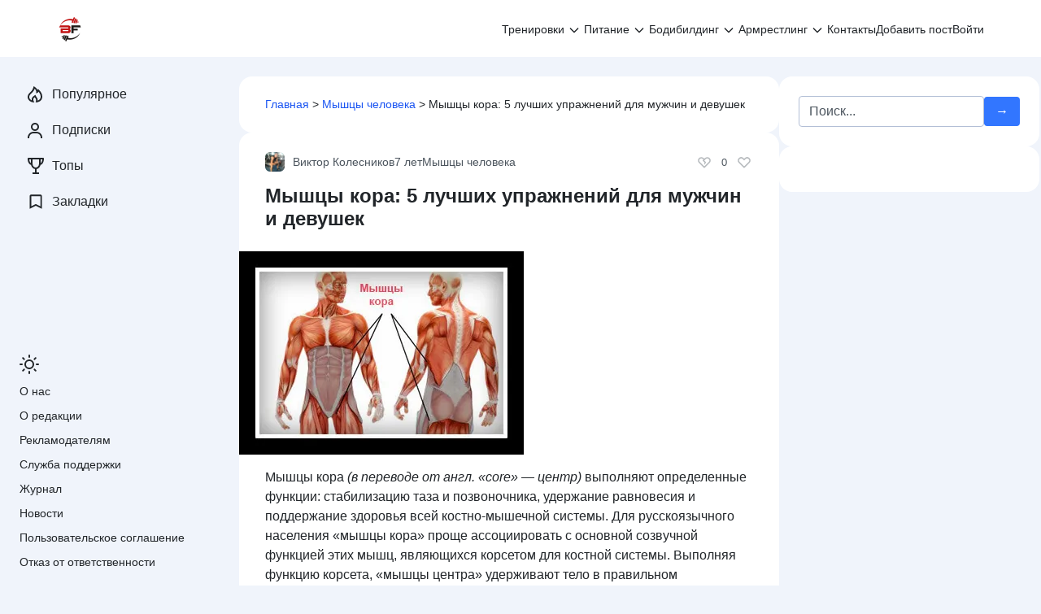

--- FILE ---
content_type: text/html; charset=UTF-8
request_url: https://bodybuilding-and-fitness.ru/myshcy/kora.html
body_size: 61925
content:
<!doctype html> <html lang="ru-RU"> <head> <meta charset="UTF-8"> <meta name="viewport" content="width=device-width, initial-scale=1"> <meta name='robots' content='index, follow, max-image-preview:large, max-snippet:-1, max-video-preview:-1'/> <title>Мышцы кора: упражнения для мужчин и женщин в домашних условиях</title> <meta name="description" content="Что такое мышцы кора: анатомия и расположение. Лучшие упражнения для мышц кора в домашних условиях, улучшающие осанку, выносливость и функции опорно-двигательного аппарата."/> <link rel="canonical" href="https://bodybuilding-and-fitness.ru/myshcy/kora.html"/> <meta property="og:locale" content="ru_RU"/> <meta property="og:type" content="article"/> <meta property="og:title" content="Мышцы кора: упражнения для мужчин и женщин в домашних условиях"/> <meta property="og:description" content="Что такое мышцы кора: анатомия и расположение. Лучшие упражнения для мышц кора в домашних условиях, улучшающие осанку, выносливость и функции опорно-двигательного аппарата."/> <meta property="og:url" content="https://bodybuilding-and-fitness.ru/myshcy/kora.html"/> <meta property="og:site_name" content="Бодибилдинг и фитнес"/> <meta property="article:publisher" content="https://facebook.com/Bodibuildingnfitness/"/> <meta property="article:published_time" content="2019-02-07T21:43:39+00:00"/> <meta property="article:modified_time" content="2019-12-16T16:19:02+00:00"/> <meta property="og:image" content="https://bodybuilding-and-fitness.ru/wp-content/uploads/2019/02/myshcy-kora-foto.jpg"/> <meta property="og:image:width" content="350"/> <meta property="og:image:height" content="250"/> <meta property="og:image:type" content="image/jpeg"/> <meta name="author" content="Виктор Колесников"/> <meta name="twitter:card" content="summary_large_image"/> <meta name="twitter:creator" content="@krismos8"/> <script type="application/ld+json" class="yoast-schema-graph">{"@context":"https://schema.org","@graph":[{"@type":"Article","@id":"https://bodybuilding-and-fitness.ru/myshcy/kora.html#article","isPartOf":{"@id":"https://bodybuilding-and-fitness.ru/myshcy/kora.html"},"author":{"name":"Виктор Колесников","@id":"https://bodybuilding-and-fitness.ru/#/schema/person/9e77dd3168bcd164d6f1c314d58040d9"},"headline":"Мышцы кора: 5 лучших упражнений для мужчин и девушек","datePublished":"2019-02-07T21:43:39+00:00","dateModified":"2019-12-16T16:19:02+00:00","mainEntityOfPage":{"@id":"https://bodybuilding-and-fitness.ru/myshcy/kora.html"},"wordCount":887,"commentCount":2,"publisher":{"@id":"https://bodybuilding-and-fitness.ru/#organization"},"image":{"@id":"https://bodybuilding-and-fitness.ru/myshcy/kora.html#primaryimage"},"thumbnailUrl":"https://bodybuilding-and-fitness.ru/wp-content/uploads/2019/02/myshcy-kora-foto.jpg","articleSection":["Мышцы человека"],"inLanguage":"ru-RU","potentialAction":[{"@type":"CommentAction","name":"Comment","target":["https://bodybuilding-and-fitness.ru/myshcy/kora.html#respond"]}]},{"@type":"WebPage","@id":"https://bodybuilding-and-fitness.ru/myshcy/kora.html","url":"https://bodybuilding-and-fitness.ru/myshcy/kora.html","name":"Мышцы кора: упражнения для мужчин и женщин в домашних условиях","isPartOf":{"@id":"https://bodybuilding-and-fitness.ru/#website"},"primaryImageOfPage":{"@id":"https://bodybuilding-and-fitness.ru/myshcy/kora.html#primaryimage"},"image":{"@id":"https://bodybuilding-and-fitness.ru/myshcy/kora.html#primaryimage"},"thumbnailUrl":"https://bodybuilding-and-fitness.ru/wp-content/uploads/2019/02/myshcy-kora-foto.jpg","datePublished":"2019-02-07T21:43:39+00:00","dateModified":"2019-12-16T16:19:02+00:00","description":"Что такое мышцы кора: анатомия и расположение. Лучшие упражнения для мышц кора в домашних условиях, улучшающие осанку, выносливость и функции опорно-двигательного аппарата.","breadcrumb":{"@id":"https://bodybuilding-and-fitness.ru/myshcy/kora.html#breadcrumb"},"inLanguage":"ru-RU","potentialAction":[{"@type":"ReadAction","target":["https://bodybuilding-and-fitness.ru/myshcy/kora.html"]}]},{"@type":"ImageObject","inLanguage":"ru-RU","@id":"https://bodybuilding-and-fitness.ru/myshcy/kora.html#primaryimage","url":"https://bodybuilding-and-fitness.ru/wp-content/uploads/2019/02/myshcy-kora-foto.jpg","contentUrl":"https://bodybuilding-and-fitness.ru/wp-content/uploads/2019/02/myshcy-kora-foto.jpg","width":350,"height":250,"caption":"Мышцы кора фото"},{"@type":"BreadcrumbList","@id":"https://bodybuilding-and-fitness.ru/myshcy/kora.html#breadcrumb","itemListElement":[{"@type":"ListItem","position":1,"name":"Главная","item":"https://bodybuilding-and-fitness.ru/"},{"@type":"ListItem","position":2,"name":"Мышцы человека","item":"https://bodybuilding-and-fitness.ru/myshcy"},{"@type":"ListItem","position":3,"name":"Мышцы кора: 5 лучших упражнений для мужчин и девушек"}]},{"@type":"WebSite","@id":"https://bodybuilding-and-fitness.ru/#website","url":"https://bodybuilding-and-fitness.ru/","name":"Бодибилдинг и фитнес","description":"Онлайн сообщество фитнес-тренеров, нутрициологов и любителей бодибилдинга.","publisher":{"@id":"https://bodybuilding-and-fitness.ru/#organization"},"potentialAction":[{"@type":"SearchAction","target":{"@type":"EntryPoint","urlTemplate":"https://bodybuilding-and-fitness.ru/?s={search_term_string}"},"query-input":{"@type":"PropertyValueSpecification","valueRequired":true,"valueName":"search_term_string"}}],"inLanguage":"ru-RU"},{"@type":"Organization","@id":"https://bodybuilding-and-fitness.ru/#organization","name":"Бодибилдинг и фитнес","url":"https://bodybuilding-and-fitness.ru/","logo":{"@type":"ImageObject","inLanguage":"ru-RU","@id":"https://bodybuilding-and-fitness.ru/#/schema/logo/image/","url":"https://bodybuilding-and-fitness.ru/wp-content/uploads/2019/08/2-2.png","contentUrl":"https://bodybuilding-and-fitness.ru/wp-content/uploads/2019/08/2-2.png","width":512,"height":512,"caption":"Бодибилдинг и фитнес"},"image":{"@id":"https://bodybuilding-and-fitness.ru/#/schema/logo/image/"},"sameAs":["https://facebook.com/Bodibuildingnfitness/","https://www.pinterest.ru/sportizdorovye/","https://www.youtube.com/channel/UCGPZ6VRQ1cPi6tMtvrqtl5A"]},{"@type":"Person","@id":"https://bodybuilding-and-fitness.ru/#/schema/person/9e77dd3168bcd164d6f1c314d58040d9","name":"Виктор Колесников","image":{"@type":"ImageObject","inLanguage":"ru-RU","@id":"https://bodybuilding-and-fitness.ru/#/schema/person/image/","url":"https://bodybuilding-and-fitness.ru/wp-content/uploads/2018/08/cropped-krismos.jpg","contentUrl":"https://bodybuilding-and-fitness.ru/wp-content/uploads/2018/08/cropped-krismos.jpg","caption":"Виктор Колесников"},"description":"Имя: Виктор Колесников. Место жительства: Луганская Народная Республика, г. Луганск. Тренер команды по американскому футболу «Луганские Танки». Специализация: подготовка футболистов к чемпионатам СНГ, проведение силовой подготовки и функционального тренинга.","sameAs":["https://bodybuilding-and-fitness.ru/author/krismos","https://x.com/krismos8"],"url":"https://bodybuilding-and-fitness.ru/user/krismos"}]}</script> <link rel='dns-prefetch' href='//ajax.googleapis.com'/> <link rel="alternate" title="oEmbed (JSON)" type="application/json+oembed" href="https://bodybuilding-and-fitness.ru/wp-json/oembed/1.0/embed?url=https%3A%2F%2Fbodybuilding-and-fitness.ru%2Fmyshcy%2Fkora.html"/> <link rel="alternate" title="oEmbed (XML)" type="text/xml+oembed" href="https://bodybuilding-and-fitness.ru/wp-json/oembed/1.0/embed?url=https%3A%2F%2Fbodybuilding-and-fitness.ru%2Fmyshcy%2Fkora.html&#038;format=xml"/> <style id='wp-img-auto-sizes-contain-inline-css'>img:is([sizes=auto i],[sizes^="auto," i]){contain-intrinsic-size:3000px 1500px}</style> <style id='classic-theme-styles-inline-css'>.wp-block-button__link{color:#fff;background-color:#32373c;border-radius:9999px;box-shadow:none;text-decoration:none;padding:calc(.667em + 2px) calc(1.333em + 2px);font-size:1.125em}.wp-block-file__button{background:#32373c;color:#fff;text-decoration:none}</style> 
<style>#gnpub-gnfollow-shortcode-wrapper a{text-decoration:none;color:#000;border:1px solid #c6d2d9;padding:7px 15px 3px 16px;line-height:1;height:40px;vertical-align:middle;position:absolute}#gnpub-gnfollow-shortcode-wrapper a:focus{box-shadow:none}#gnpub-gnfollow-shortcode-wrapper img{width:120px;position:relative;top:9px;left:5px}#gnpub-gnfollow-shortcode-wrapper a:hover{border:1px solid #000}#gnpub-gnfollow-shortcode-follow-text{font-weight:500;font-size:13px}</style> <style id='gn-frontend-gnfollow-style-inline-css'>#lstc-comment-subscription label.lstc-label{display:inline-block;vertical-align:middle;}
#lstc-comment-subscription{margin-top:1em;}
#lstc-comment-subscription input#lstc_subscribe{margin-right:0.5em;}</style>    
<link rel="stylesheet" type="text/css" href="//bodybuilding-and-fitness.ru/wp-content/cache/wpfc-minified/7k98sfcn/7xqh1.css" media="all"/>  <link rel="https://api.w.org/" href="https://bodybuilding-and-fitness.ru/wp-json/"/><link rel="alternate" title="JSON" type="application/json" href="https://bodybuilding-and-fitness.ru/wp-json/wp/v2/posts/10988"/><style>.pseudo-clearfy-link{color:#008acf;cursor:pointer;}.pseudo-clearfy-link:hover{text-decoration:none;}</style>  <link rel="icon" href="https://bodybuilding-and-fitness.ru/wp-content/uploads/2018/04/cropped-bodybuilding-and-fitness-ru-favicon-32x32.png" sizes="32x32"/> <link rel="icon" href="https://bodybuilding-and-fitness.ru/wp-content/uploads/2018/04/cropped-bodybuilding-and-fitness-ru-favicon-192x192.png" sizes="192x192"/> <link rel="apple-touch-icon" href="https://bodybuilding-and-fitness.ru/wp-content/uploads/2018/04/cropped-bodybuilding-and-fitness-ru-favicon-180x180.png"/> <meta name="msapplication-TileImage" content="https://bodybuilding-and-fitness.ru/wp-content/uploads/2018/04/cropped-bodybuilding-and-fitness-ru-favicon-270x270.png"/> <style id="wpcommunity-customize-css">html[theme="light"]:root{--wpsc-primary-color:#3276ff;--wpsc-secondary-color:#6c757d;--wpsc-btn-primary-bg:#3276ff;--wpsc-white-bg:#ffffff;--wpsc-body-bg:#f0f4fb;--wpsc-light-bg:#f3f8ff;--wpsc-link-color:#1b55f2;--wpsc-link-hover-color:#f3374d;--wpsc-link-text-light-hover-color:#f3374d;--wpsc-text-color:#212529;--wpsc-text-light-color:#4c555e;--wpsc-text-lighter-color:#9fa8b0;}html[theme="dark"]:root{--wpsc-primary-color:#3276ff;--wpsc-secondary-color:#6c757d;--wpsc-btn-primary-bg:#2466e9;--wpsc-white-bg:#1b1a26;--wpsc-body-bg:#131314;--wpsc-light-bg:#232136;--wpsc-link-color:#8ac0f5;--wpsc-link-hover-color:#ffffff;--wpsc-link-text-light-hover-color:#ffffff;--wpsc-text-color:#e3e3e3;--wpsc-text-light-color:#DEDEDE99;--wpsc-text-lighter-color:#DEDEDE4C;}</style> <style id="wpcommunity-styles">.site-branding{order:10;-ms-flex-order:10;display:flex;}.header-social{order:20;-ms-flex-order:20;display:none;}.site-header .search-form{order:30;-ms-flex-order:30;display:flex;}.main-navigation{order:40;-ms-flex-order:40;display:block;}.main-navigation--hamburger{order:40;-ms-flex-order:40;}.header-html-1{order:50;-ms-flex-order:50;display:none;}.header-html-2{order:60;-ms-flex-order:60;display:none;}.site-branding__logo-link, .site-branding__logo{order:10;-ms-flex-order:10;display:block;}.site-branding .site-title{order:20;-ms-flex-order:20;display:none;}.site-branding .site-description{order:30;-ms-flex-order:30;display:none;}.site-branding img{max-height:3em;}.single-post .post-card__excerpt{order:10;-ms-flex-order:10;display:block;}.single-post .post-card__image{order:20;-ms-flex-order:20;display:block;}.single-post .entry-content{order:30;-ms-flex-order:30;display:block;}.single-post .post-meta__author{order:10;-ms-flex-order:10;display:block;}.single-post .post-meta__date{order:20;-ms-flex-order:20;display:block;}.single-post .post-meta__category{order:30;-ms-flex-order:30;display:block;}.single-post .post-meta .vote{order:10;-ms-flex-order:10;display:flex;}.single-post .post-meta__comments{order:10;-ms-flex-order:10;display:block;}.single-post .post-meta__views{order:20;-ms-flex-order:20;display:block;}.single-post .post-meta__bookmarks{order:30;-ms-flex-order:30;display:block;}.single-post .post-meta__tags{order:40;-ms-flex-order:40;display:block;}.single-post .post-meta__access{order:10;-ms-flex-order:10;display:block;}.single-post .post-meta__right{order:1100;-ms-flex-order:1100;}.post-cards .post-card__image{order:10;-ms-flex-order:10;display:block;}.post-cards .post-card__content{order:20;-ms-flex-order:20;display:block;}.post-cards .post-meta__author{order:10;-ms-flex-order:10;display:block;}.post-cards .post-meta__date{order:20;-ms-flex-order:20;display:block;}.post-cards .post-meta__category{order:30;-ms-flex-order:30;display:block;}.post-cards .post-meta .vote{order:10;-ms-flex-order:10;display:flex;}.post-cards .post-meta__comments{order:10;-ms-flex-order:10;display:block;}.post-cards .post-meta__views{order:20;-ms-flex-order:20;display:block;}.post-cards .post-meta__bookmarks{order:30;-ms-flex-order:30;display:block;}.post-cards .post-meta__tags{order:40;-ms-flex-order:40;display:flex;}.post-cards .post-meta__access{order:10;-ms-flex-order:10;display:block;}.post-cards .post-meta__right{order:1100;-ms-flex-order:1100;}.header-social .social-button--facebook{order:10;-ms-flex-order:10;display:inline-flex;}.header-social .social-button--whatsapp{order:20;-ms-flex-order:20;display:none;}.header-social .social-button--instagram{order:30;-ms-flex-order:30;display:inline-flex;}.header-social .social-button--vkontakte{order:40;-ms-flex-order:40;display:inline-flex;}.header-social .social-button--telegram{order:50;-ms-flex-order:50;display:inline-flex;}.header-social .social-button--youtube{order:60;-ms-flex-order:60;display:none;}.header-social .social-button--twitter{order:70;-ms-flex-order:70;display:none;}.header-social .social-button--viber{order:80;-ms-flex-order:80;display:none;}.header-social .social-button--odnoklassniki{order:90;-ms-flex-order:90;display:inline-flex;}.header-social .social-button--linkedin{order:100;-ms-flex-order:100;display:none;}.header-social .social-button--tiktok{order:110;-ms-flex-order:110;display:none;}.header-social .social-button--livejournal{order:120;-ms-flex-order:120;display:none;}.header-social .social-button--moimir{order:130;-ms-flex-order:130;display:none;}.header-social .social-button--tumblr{order:140;-ms-flex-order:140;display:none;}.header-social .social-button--surfingbird{order:150;-ms-flex-order:150;display:none;}.header-social .social-button--pinterest{order:160;-ms-flex-order:160;display:inline-flex;}.header-social .social-button--reddit{order:170;-ms-flex-order:170;display:none;}.header-social .social-button--stumbleupon{order:180;-ms-flex-order:180;display:none;}.header-social .social-button--evernote{order:190;-ms-flex-order:190;display:none;}.header-social .social-button--delicious{order:200;-ms-flex-order:200;display:none;}.header-social .social-button--blogger{order:210;-ms-flex-order:210;display:none;}.header-social .social-button--digg{order:220;-ms-flex-order:220;display:none;}.header-social .social-button--wordpress{order:230;-ms-flex-order:230;display:none;}.header-social .social-button--pocket{order:240;-ms-flex-order:240;display:none;}.header-social .social-button--xing{order:250;-ms-flex-order:250;display:none;}.header-social .social-button--github{order:260;-ms-flex-order:260;display:none;}.header-social .social-button--discord{order:270;-ms-flex-order:270;display:none;}.header-social .social-button--rutube{order:280;-ms-flex-order:280;display:none;}.header-social .social-button--yappy{order:290;-ms-flex-order:290;display:none;}.header-social .social-button--pikabu{order:300;-ms-flex-order:300;display:none;}.header-social .social-button--dzen{order:310;-ms-flex-order:310;display:inline-flex;}.header-social .social-button--donationalerts{order:320;-ms-flex-order:320;display:none;}.social-share .social-button--facebook{order:10;-ms-flex-order:10;display:inline-flex;}.social-share .social-button--whatsapp{order:20;-ms-flex-order:20;display:inline-flex;}.social-share .social-button--vkontakte{order:30;-ms-flex-order:30;display:inline-flex;}.social-share .social-button--telegram{order:40;-ms-flex-order:40;display:inline-flex;}.social-share .social-button--twitter{order:50;-ms-flex-order:50;display:inline-flex;}.social-share .social-button--skype{order:60;-ms-flex-order:60;display:none;}.social-share .social-button--viber{order:70;-ms-flex-order:70;display:none;}.social-share .social-button--odnoklassniki{order:80;-ms-flex-order:80;display:inline-flex;}.social-share .social-button--linkedin{order:90;-ms-flex-order:90;display:none;}.social-share .social-button--livejournal{order:100;-ms-flex-order:100;display:none;}.social-share .social-button--moimir{order:110;-ms-flex-order:110;display:none;}.social-share .social-button--tumblr{order:120;-ms-flex-order:120;display:none;}.social-share .social-button--surfingbird{order:130;-ms-flex-order:130;display:none;}.social-share .social-button--pinterest{order:140;-ms-flex-order:140;display:inline-flex;}.social-share .social-button--reddit{order:150;-ms-flex-order:150;display:none;}.social-share .social-button--stumbleupon{order:160;-ms-flex-order:160;display:none;}.social-share .social-button--evernote{order:170;-ms-flex-order:170;display:none;}.social-share .social-button--delicious{order:180;-ms-flex-order:180;display:none;}.social-share .social-button--blogger{order:190;-ms-flex-order:190;display:none;}.social-share .social-button--digg{order:200;-ms-flex-order:200;display:none;}.social-share .social-button--wordpress{order:210;-ms-flex-order:210;display:none;}.social-share .social-button--pocket{order:220;-ms-flex-order:220;display:none;}.social-share .social-button--xing{order:230;-ms-flex-order:230;display:none;}.social-share .social-button--sms{order:240;-ms-flex-order:240;display:inline-flex;}.social-share .social-button--line{order:250;-ms-flex-order:250;display:none;}.site-footer__block--1{order:10;-ms-flex-order:10;display:block;}.site-footer__block--2{order:20;-ms-flex-order:20;display:none;}.site-footer__block--3{order:30;-ms-flex-order:30;display:none;}.site-footer__block--4{order:40;-ms-flex-order:40;display:none;}.site-footer__block--5{order:50;-ms-flex-order:50;display:none;}.site-footer__block--6{order:60;-ms-flex-order:60;display:none;}.scrolltop{width:48px;height:48px;bottom:16px;left:16px;}.scrolltop::before{content:'\2191';}.expert-review, .expert-review-popup__content{color:#212529;}@media(min-width:768px){.main-navigation{order:20;-ms-flex-order:20;}.main-navigation--hamburger{order:20;-ms-flex-order:20;}.header-social{order:30;-ms-flex-order:30;}.site-header .search-form{order:40;-ms-flex-order:40;display:none;}.site-branding img{max-height:2em;}.post-cards .post-card__image{order:20;-ms-flex-order:20;}.post-cards .post-card__content{order:30;-ms-flex-order:30;}.header-social .social-button--facebook{display:none;}.header-social .social-button--instagram{display:none;}.header-social .social-button--vkontakte{display:none;}.header-social .social-button--telegram{display:none;}.header-social .social-button--odnoklassniki{display:none;}.header-social .social-button--pinterest{display:none;}.header-social .social-button--dzen{display:none;}.social-share .social-button--facebook{display:none;}.social-share .social-button--whatsapp{display:none;}.social-share .social-button--vkontakte{display:none;}.social-share .social-button--telegram{display:none;}.social-share .social-button--twitter{display:none;}.social-share .social-button--odnoklassniki{display:none;}.social-share .social-button--pinterest{display:none;}.social-share .social-button--sms{display:none;}}@media(min-width:1024px){.social-share .social-button--vkontakte{order:10;-ms-flex-order:10;display:inline-flex;}.social-share .social-button--telegram{order:20;-ms-flex-order:20;display:inline-flex;}.social-share .social-button--odnoklassniki{order:30;-ms-flex-order:30;display:inline-flex;}.social-share .social-button--facebook{order:40;-ms-flex-order:40;display:inline-flex;}.social-share .social-button--sms{order:50;-ms-flex-order:50;display:inline-flex;}.social-share .social-button--whatsapp{order:60;-ms-flex-order:60;display:inline-flex;}.social-share .social-button--pinterest{order:70;-ms-flex-order:70;display:inline-flex;}.social-share .social-button--twitter{order:80;-ms-flex-order:80;display:inline-flex;}.social-share .social-button--skype{order:90;-ms-flex-order:90;}.social-share .social-button--viber{order:100;-ms-flex-order:100;}.social-share .social-button--linkedin{order:110;-ms-flex-order:110;}.social-share .social-button--livejournal{order:120;-ms-flex-order:120;}.social-share .social-button--moimir{order:130;-ms-flex-order:130;}.social-share .social-button--tumblr{order:140;-ms-flex-order:140;}.social-share .social-button--surfingbird{order:150;-ms-flex-order:150;}.social-share .social-button--reddit{order:160;-ms-flex-order:160;}.social-share .social-button--stumbleupon{order:170;-ms-flex-order:170;}.social-share .social-button--evernote{order:180;-ms-flex-order:180;}.social-share .social-button--delicious{order:190;-ms-flex-order:190;}.social-share .social-button--blogger{order:200;-ms-flex-order:200;}.social-share .social-button--digg{order:210;-ms-flex-order:210;}.social-share .social-button--wordpress{order:220;-ms-flex-order:220;}.social-share .social-button--pocket{order:230;-ms-flex-order:230;}.social-share .social-button--xing{order:240;-ms-flex-order:240;}.site-footer__block--2{display:block;}}</style>  <script>(function(w,d,s,l,i){w[l]=w[l]||[];w[l].push({'gtm.start':
new Date().getTime(),event:'gtm.js'});var f=d.getElementsByTagName(s)[0],
j=d.createElement(s),dl=l!='dataLayer'?'&l='+l:'';j.async=true;j.src=
'https://www.googletagmanager.com/gtm.js?id='+i+dl;f.parentNode.insertBefore(j,f);
})(window,document,'script','dataLayer','GTM-WNTMV3D');</script>  <link rel="preload" as="script" href="https://static.nativerent.ru/js/codes/nativerent.v2.js" crossorigin> <script data-wpfc-render="false" src="https://static.nativerent.ru/js/codes/nativerent.v2.js" async crossorigin></script> <script data-wpfc-render="false">(function(){(window.NRentCounter=window.NRentCounter||[]).push({id:"5db85d3e62335"})}())</script>  <script data-wpfc-render="false" src="https://content.adriver.ru/AdRiverFPS.js"></script> <script data-wpfc-render="false" src="https://yandex.ru/ads/system/header-bidding.js" async></script> <script data-wpfc-render="false">var adfoxBiddersMap={
"betweenDigital": "877100",
"adfox_adsmart": "1642362",
"gnezdo": "1711831",
"astralab": "1961622",
"adriver": "2874374",
"sape": "1955602"
};
var adUnits=[
{
"code": "adfox_162868115870744395",
"bids": [
{
"bidder": "betweenDigital",
"params": {
"placementId": "2788381"
}},
{
"bidder": "adfox_adsmart",
"params": {
"p1": "cpffu",
"p2": "ul"
}},
{
"bidder": "gnezdo",
"params": {
"placementId": "158977"
}},
{
"bidder": "adriver",
"params": {
"placementId": "151:Bodybuilding-and-fitness.ru_300x250_pod_kontent",
"additional": {
"ext": {"query":"cid="+localStorage.getItem('adrcid')}}
}},
{
"bidder": "astralab",
"params": {
"placementId": "632ac0c80601f31045e72a4c"
}},
{
"bidder": "sape",
"params": {
"placementId": "770457"
}}
],
"sizes": [
[
336,
280
],
[
300,
250
],
[
300,
300
],
[
500,
300
],
[
730,
300
],
[
300,
500
]
]
},
{
"code": "adfox_162868105241573627",
"bids": [
{
"bidder": "betweenDigital",
"params": {
"placementId": "2788364"
}},
{
"bidder": "astralab",
"params": {
"placementId": "632ac05b0601f31045e72a49"
}},
{
"bidder": "adriver",
"params": {
"placementId": "151:Bodybuilding-and-fitness.ru_300x250_header_mobile",
"additional": {
"ext": {"query":"cid="+localStorage.getItem('adrcid')}}
}},
{
"bidder": "sape",
"params": {
"placementId": "864042"
}}
],
"sizes": [
[
300,
250
]
]
},
{
"code": "adfox_162868094122957754",
"bids": [
{
"bidder": "betweenDigital",
"params": {
"placementId": "2788365"
}},
{
"bidder": "astralab",
"params": {
"placementId": "632acea30601f31045e72a56"
}},
{
"bidder": "adriver",
"params": {
"placementId": "151:Bodybuilding-and-fitness.ru_336x280",
"additional": {
"ext": {"query":"cid="+localStorage.getItem('adrcid')}}
}},
{
"bidder": "sape",
"params": {
"placementId": "864041"
}}
],
"sizes": [
[
300,
250
],
[
336,
280
],
[
300,
300
]
]
},
{
"code": "adfox_162868079688063680",
"bids": [
{
"bidder": "betweenDigital",
"params": {
"placementId": "3917930"
}},
{
"bidder": "astralab",
"params": {
"placementId": "64c8eb0ceba230053d6bc012"
}},
{
"bidder": "adriver",
"params": {
"placementId": "151:Bodybuilding-and-fitness.ru_300x250_ad_mobile",
"additional": {
"ext": {"query":"cid="+localStorage.getItem('adrcid')}}
}},
{
"bidder": "sape",
"params": {
"placementId": "864046"
}}
],
"sizes": [
[
300,
250
],
[
300,
300
]
]
},
{
"code": "adfox_162868067076464373",
"bids": [
{
"bidder": "betweenDigital",
"params": {
"placementId": "2903715"
}},
{
"bidder": "adfox_adsmart",
"params": {
"p1": "cqlvz",
"p2": "hhro"
}},
{
"bidder": "adriver",
"params": {
"placementId": "151:Bodybuilding-and-fitness.ru_600x300",
"additional": {
"ext": {"query":"cid="+localStorage.getItem('adrcid')}}
}},
{
"bidder": "astralab",
"params": {
"placementId": "632ac1520601f31045e72a50"
}},
{
"bidder": "sape",
"params": {
"placementId": "770448"
}}
],
"sizes": [
[
300,
600
],
[
240,
400
],
[
300,
250
],
[
160,
600
]
]
},
{
"code": "adfox_166222582876859276",
"bids": [
{
"bidder": "betweenDigital",
"params": {
"placementId": "2788386"
}},
{
"bidder": "adriver",
"params": {
"placementId": "151:Bodybuilding-and-fitness.ru_320x100",
"additional": {
"ext": {"query":"cid="+localStorage.getItem('adrcid')}}
}},
{
"bidder": "astralab",
"params": {
"placementId": "64e33776ae8a5fa962f158ef"
}},
{
"bidder": "gnezdo",
"params": {
"placementId": "341116"
}},
{
"bidder": "sape",
"params": {
"placementId": "770460"
}}
],
"sizes": [
[
320,
100
],
[
320,
50
],
[
300,
100
],
[
300,
50
],
[
310,
100
]
]
},
{
"code": "adfox_162868032051219577",
"codeType": "combo",
"bids": [
{
"bidder": "betweenDigital",
"params": {
"placementId": "2909943"
}},
{
"bidder": "gnezdo",
"params": {
"placementId": "158980"
}},
{
"bidder": "adriver",
"params": {
"placementId": "151:Bodybuilding-and-fitness.ru_300x250_ad1",
"additional": {
"ext": {"query":"cid="+localStorage.getItem('adrcid')}}
}},
{
"bidder": "astralab",
"params": {
"placementId": "62bae3df46d96294594afb74"
}},
{
"bidder": "sape",
"params": {
"placementId": "770381"
}}
],
"sizes": [
[
300,
250
],
[
336,
280
],
[
500,
300
],
[
730,
300
],
[
300,
500
]
]
},
{
"code": "adfox_1647285148436572",
"bids": [
{
"bidder": "betweenDigital",
"params": {
"placementId": "4500389"
}},
{
"bidder": "astralab",
"params": {
"placementId": "632ac7a60601f31045e72a52"
}},
{
"bidder": "adriver",
"params": {
"placementId": "151:Bodybuilding-and-fitness.ru_300x250_ad2",
"additional": {
"ext": {"query":"cid="+localStorage.getItem('adrcid')}}
}},
{
"bidder": "sape",
"params": {
"placementId": "864043"
}}
],
"sizes": [
[
300,
250
],
[
336,
280
],
[
500,
300
],
[
730,
300
],
[
300,
300
]
]
},
{
"code": "adfox_164728517802758116",
"bids": [
{
"bidder": "betweenDigital",
"params": {
"placementId": "4500390"
}},
{
"bidder": "astralab",
"params": {
"placementId": "632ac0290601f31045e72a48"
}},
{
"bidder": "adriver",
"params": {
"placementId": "151:Bodybuilding-and-fitness.ru_300x250_mobile_h1",
"additional": {
"ext": {"query":"cid="+localStorage.getItem('adrcid')}}
}}
],
"sizes": [
[
300,
250
],
[
336,
280
],
[
300,
300
]
]
},
{
"code": "adfox_163170045121246762",
"bids": [
{
"bidder": "adriver",
"params": {
"placementId": "151:Bodybuilding-and-fitness.ru_300x250_ad3",
"additional": {
"ext": {"query":"cid="+localStorage.getItem('adrcid')}}
}},
{
"bidder": "sape",
"params": {
"placementId": "864044"
}}
],
"sizes": [
[
300,
250
],
[
300,
300
],
[
336,
280
]
]
}
];
var userTimeout=1400;
window.YaHeaderBiddingSettings={
biddersMap: adfoxBiddersMap,
adUnits: adUnits,
timeout: userTimeout
};</script> <script data-wpfc-render="false">window.yaContextCb=window.yaContextCb||[]</script> <script data-wpfc-render="false" src="https://yandex.ru/ads/system/context.js" async></script>  <link rel="alternate" type="application/rss+xml" href="https://bodybuilding-and-fitness.ru/feed"/> <meta name="referrer" content="no-referrer-when-downgrade"> <style>.ai-viewports{--ai:1;}
.ai-viewport-3{display:none !important;}
.ai-viewport-2{display:none !important;}
.ai-viewport-1{display:inherit !important;}
.ai-viewport-0{display:none !important;}
@media(min-width:600px) and (max-width:909px){ .ai-viewport-1{display:none !important;}
.ai-viewport-2{display:inherit !important;}
} @media(max-width:599px){ .ai-viewport-1{display:none !important;}
.ai-viewport-3{display:inherit !important;}
}</style> <style id='global-styles-inline-css'>:root{--wp--preset--aspect-ratio--square:1;--wp--preset--aspect-ratio--4-3:4/3;--wp--preset--aspect-ratio--3-4:3/4;--wp--preset--aspect-ratio--3-2:3/2;--wp--preset--aspect-ratio--2-3:2/3;--wp--preset--aspect-ratio--16-9:16/9;--wp--preset--aspect-ratio--9-16:9/16;--wp--preset--color--black:#000000;--wp--preset--color--cyan-bluish-gray:#abb8c3;--wp--preset--color--white:#ffffff;--wp--preset--color--pale-pink:#f78da7;--wp--preset--color--vivid-red:#cf2e2e;--wp--preset--color--luminous-vivid-orange:#ff6900;--wp--preset--color--luminous-vivid-amber:#fcb900;--wp--preset--color--light-green-cyan:#7bdcb5;--wp--preset--color--vivid-green-cyan:#00d084;--wp--preset--color--pale-cyan-blue:#8ed1fc;--wp--preset--color--vivid-cyan-blue:#0693e3;--wp--preset--color--vivid-purple:#9b51e0;--wp--preset--gradient--vivid-cyan-blue-to-vivid-purple:linear-gradient(135deg,rgb(6,147,227) 0%,rgb(155,81,224) 100%);--wp--preset--gradient--light-green-cyan-to-vivid-green-cyan:linear-gradient(135deg,rgb(122,220,180) 0%,rgb(0,208,130) 100%);--wp--preset--gradient--luminous-vivid-amber-to-luminous-vivid-orange:linear-gradient(135deg,rgb(252,185,0) 0%,rgb(255,105,0) 100%);--wp--preset--gradient--luminous-vivid-orange-to-vivid-red:linear-gradient(135deg,rgb(255,105,0) 0%,rgb(207,46,46) 100%);--wp--preset--gradient--very-light-gray-to-cyan-bluish-gray:linear-gradient(135deg,rgb(238,238,238) 0%,rgb(169,184,195) 100%);--wp--preset--gradient--cool-to-warm-spectrum:linear-gradient(135deg,rgb(74,234,220) 0%,rgb(151,120,209) 20%,rgb(207,42,186) 40%,rgb(238,44,130) 60%,rgb(251,105,98) 80%,rgb(254,248,76) 100%);--wp--preset--gradient--blush-light-purple:linear-gradient(135deg,rgb(255,206,236) 0%,rgb(152,150,240) 100%);--wp--preset--gradient--blush-bordeaux:linear-gradient(135deg,rgb(254,205,165) 0%,rgb(254,45,45) 50%,rgb(107,0,62) 100%);--wp--preset--gradient--luminous-dusk:linear-gradient(135deg,rgb(255,203,112) 0%,rgb(199,81,192) 50%,rgb(65,88,208) 100%);--wp--preset--gradient--pale-ocean:linear-gradient(135deg,rgb(255,245,203) 0%,rgb(182,227,212) 50%,rgb(51,167,181) 100%);--wp--preset--gradient--electric-grass:linear-gradient(135deg,rgb(202,248,128) 0%,rgb(113,206,126) 100%);--wp--preset--gradient--midnight:linear-gradient(135deg,rgb(2,3,129) 0%,rgb(40,116,252) 100%);--wp--preset--font-size--small:13px;--wp--preset--font-size--medium:20px;--wp--preset--font-size--large:36px;--wp--preset--font-size--x-large:42px;--wp--preset--spacing--20:0.44rem;--wp--preset--spacing--30:0.67rem;--wp--preset--spacing--40:1rem;--wp--preset--spacing--50:1.5rem;--wp--preset--spacing--60:2.25rem;--wp--preset--spacing--70:3.38rem;--wp--preset--spacing--80:5.06rem;--wp--preset--shadow--natural:6px 6px 9px rgba(0, 0, 0, 0.2);--wp--preset--shadow--deep:12px 12px 50px rgba(0, 0, 0, 0.4);--wp--preset--shadow--sharp:6px 6px 0px rgba(0, 0, 0, 0.2);--wp--preset--shadow--outlined:6px 6px 0px -3px rgb(255, 255, 255), 6px 6px rgb(0, 0, 0);--wp--preset--shadow--crisp:6px 6px 0px rgb(0, 0, 0);}:where(.is-layout-flex){gap:0.5em;}:where(.is-layout-grid){gap:0.5em;}body .is-layout-flex{display:flex;}.is-layout-flex{flex-wrap:wrap;align-items:center;}.is-layout-flex > :is(*, div){margin:0;}body .is-layout-grid{display:grid;}.is-layout-grid > :is(*, div){margin:0;}:where(.wp-block-columns.is-layout-flex){gap:2em;}:where(.wp-block-columns.is-layout-grid){gap:2em;}:where(.wp-block-post-template.is-layout-flex){gap:1.25em;}:where(.wp-block-post-template.is-layout-grid){gap:1.25em;}.has-black-color{color:var(--wp--preset--color--black) !important;}.has-cyan-bluish-gray-color{color:var(--wp--preset--color--cyan-bluish-gray) !important;}.has-white-color{color:var(--wp--preset--color--white) !important;}.has-pale-pink-color{color:var(--wp--preset--color--pale-pink) !important;}.has-vivid-red-color{color:var(--wp--preset--color--vivid-red) !important;}.has-luminous-vivid-orange-color{color:var(--wp--preset--color--luminous-vivid-orange) !important;}.has-luminous-vivid-amber-color{color:var(--wp--preset--color--luminous-vivid-amber) !important;}.has-light-green-cyan-color{color:var(--wp--preset--color--light-green-cyan) !important;}.has-vivid-green-cyan-color{color:var(--wp--preset--color--vivid-green-cyan) !important;}.has-pale-cyan-blue-color{color:var(--wp--preset--color--pale-cyan-blue) !important;}.has-vivid-cyan-blue-color{color:var(--wp--preset--color--vivid-cyan-blue) !important;}.has-vivid-purple-color{color:var(--wp--preset--color--vivid-purple) !important;}.has-black-background-color{background-color:var(--wp--preset--color--black) !important;}.has-cyan-bluish-gray-background-color{background-color:var(--wp--preset--color--cyan-bluish-gray) !important;}.has-white-background-color{background-color:var(--wp--preset--color--white) !important;}.has-pale-pink-background-color{background-color:var(--wp--preset--color--pale-pink) !important;}.has-vivid-red-background-color{background-color:var(--wp--preset--color--vivid-red) !important;}.has-luminous-vivid-orange-background-color{background-color:var(--wp--preset--color--luminous-vivid-orange) !important;}.has-luminous-vivid-amber-background-color{background-color:var(--wp--preset--color--luminous-vivid-amber) !important;}.has-light-green-cyan-background-color{background-color:var(--wp--preset--color--light-green-cyan) !important;}.has-vivid-green-cyan-background-color{background-color:var(--wp--preset--color--vivid-green-cyan) !important;}.has-pale-cyan-blue-background-color{background-color:var(--wp--preset--color--pale-cyan-blue) !important;}.has-vivid-cyan-blue-background-color{background-color:var(--wp--preset--color--vivid-cyan-blue) !important;}.has-vivid-purple-background-color{background-color:var(--wp--preset--color--vivid-purple) !important;}.has-black-border-color{border-color:var(--wp--preset--color--black) !important;}.has-cyan-bluish-gray-border-color{border-color:var(--wp--preset--color--cyan-bluish-gray) !important;}.has-white-border-color{border-color:var(--wp--preset--color--white) !important;}.has-pale-pink-border-color{border-color:var(--wp--preset--color--pale-pink) !important;}.has-vivid-red-border-color{border-color:var(--wp--preset--color--vivid-red) !important;}.has-luminous-vivid-orange-border-color{border-color:var(--wp--preset--color--luminous-vivid-orange) !important;}.has-luminous-vivid-amber-border-color{border-color:var(--wp--preset--color--luminous-vivid-amber) !important;}.has-light-green-cyan-border-color{border-color:var(--wp--preset--color--light-green-cyan) !important;}.has-vivid-green-cyan-border-color{border-color:var(--wp--preset--color--vivid-green-cyan) !important;}.has-pale-cyan-blue-border-color{border-color:var(--wp--preset--color--pale-cyan-blue) !important;}.has-vivid-cyan-blue-border-color{border-color:var(--wp--preset--color--vivid-cyan-blue) !important;}.has-vivid-purple-border-color{border-color:var(--wp--preset--color--vivid-purple) !important;}.has-vivid-cyan-blue-to-vivid-purple-gradient-background{background:var(--wp--preset--gradient--vivid-cyan-blue-to-vivid-purple) !important;}.has-light-green-cyan-to-vivid-green-cyan-gradient-background{background:var(--wp--preset--gradient--light-green-cyan-to-vivid-green-cyan) !important;}.has-luminous-vivid-amber-to-luminous-vivid-orange-gradient-background{background:var(--wp--preset--gradient--luminous-vivid-amber-to-luminous-vivid-orange) !important;}.has-luminous-vivid-orange-to-vivid-red-gradient-background{background:var(--wp--preset--gradient--luminous-vivid-orange-to-vivid-red) !important;}.has-very-light-gray-to-cyan-bluish-gray-gradient-background{background:var(--wp--preset--gradient--very-light-gray-to-cyan-bluish-gray) !important;}.has-cool-to-warm-spectrum-gradient-background{background:var(--wp--preset--gradient--cool-to-warm-spectrum) !important;}.has-blush-light-purple-gradient-background{background:var(--wp--preset--gradient--blush-light-purple) !important;}.has-blush-bordeaux-gradient-background{background:var(--wp--preset--gradient--blush-bordeaux) !important;}.has-luminous-dusk-gradient-background{background:var(--wp--preset--gradient--luminous-dusk) !important;}.has-pale-ocean-gradient-background{background:var(--wp--preset--gradient--pale-ocean) !important;}.has-electric-grass-gradient-background{background:var(--wp--preset--gradient--electric-grass) !important;}.has-midnight-gradient-background{background:var(--wp--preset--gradient--midnight) !important;}.has-small-font-size{font-size:var(--wp--preset--font-size--small) !important;}.has-medium-font-size{font-size:var(--wp--preset--font-size--medium) !important;}.has-large-font-size{font-size:var(--wp--preset--font-size--large) !important;}.has-x-large-font-size{font-size:var(--wp--preset--font-size--x-large) !important;}</style>
<script data-wpfc-render="false">var Wpfcll={s:[],osl:0,scroll:false,i:function(){Wpfcll.ss();window.addEventListener('load',function(){let observer=new MutationObserver(mutationRecords=>{Wpfcll.osl=Wpfcll.s.length;Wpfcll.ss();if(Wpfcll.s.length > Wpfcll.osl){Wpfcll.ls(false);}});observer.observe(document.getElementsByTagName("html")[0],{childList:true,attributes:true,subtree:true,attributeFilter:["src"],attributeOldValue:false,characterDataOldValue:false});Wpfcll.ls(true);});window.addEventListener('scroll',function(){Wpfcll.scroll=true;Wpfcll.ls(false);});window.addEventListener('resize',function(){Wpfcll.scroll=true;Wpfcll.ls(false);});window.addEventListener('click',function(){Wpfcll.scroll=true;Wpfcll.ls(false);});},c:function(e,pageload){var w=document.documentElement.clientHeight || body.clientHeight;var n=0;if(pageload){n=0;}else{n=(w > 800) ? 800:200;n=Wpfcll.scroll ? 800:n;}var er=e.getBoundingClientRect();var t=0;var p=e.parentNode ? e.parentNode:false;if(typeof p.getBoundingClientRect=="undefined"){var pr=false;}else{var pr=p.getBoundingClientRect();}if(er.x==0 && er.y==0){for(var i=0;i < 10;i++){if(p){if(pr.x==0 && pr.y==0){if(p.parentNode){p=p.parentNode;}if(typeof p.getBoundingClientRect=="undefined"){pr=false;}else{pr=p.getBoundingClientRect();}}else{t=pr.top;break;}}};}else{t=er.top;}if(w - t+n > 0){return true;}return false;},r:function(e,pageload){var s=this;var oc,ot;try{oc=e.getAttribute("data-wpfc-original-src");ot=e.getAttribute("data-wpfc-original-srcset");originalsizes=e.getAttribute("data-wpfc-original-sizes");if(s.c(e,pageload)){if(oc || ot){if(e.tagName=="DIV" || e.tagName=="A" || e.tagName=="SPAN"){e.style.backgroundImage="url("+oc+")";e.removeAttribute("data-wpfc-original-src");e.removeAttribute("data-wpfc-original-srcset");e.removeAttribute("onload");}else{if(oc){e.setAttribute('src',oc);}if(ot){e.setAttribute('srcset',ot);}if(originalsizes){e.setAttribute('sizes',originalsizes);}if(e.getAttribute("alt") && e.getAttribute("alt")=="blank"){e.removeAttribute("alt");}e.removeAttribute("data-wpfc-original-src");e.removeAttribute("data-wpfc-original-srcset");e.removeAttribute("data-wpfc-original-sizes");e.removeAttribute("onload");if(e.tagName=="IFRAME"){var y="https://www.youtube.com/embed/";if(navigator.userAgent.match(/\sEdge?\/\d/i)){e.setAttribute('src',e.getAttribute("src").replace(/.+\/templates\/youtube\.html\#/,y));}e.onload=function(){if(typeof window.jQuery !="undefined"){if(jQuery.fn.fitVids){jQuery(e).parent().fitVids({customSelector:"iframe[src]"});}}var s=e.getAttribute("src").match(/templates\/youtube\.html\#(.+)/);if(s){try{var i=e.contentDocument || e.contentWindow;if(i.location.href=="about:blank"){e.setAttribute('src',y+s[1]);}}catch(err){e.setAttribute('src',y+s[1]);}}}}}}else{if(e.tagName=="NOSCRIPT"){if(typeof window.jQuery !="undefined"){if(jQuery(e).attr("data-type")=="wpfc"){e.removeAttribute("data-type");jQuery(e).after(jQuery(e).text());}}}}}}catch(error){console.log(error);console.log("==>",e);}},ss:function(){var i=Array.prototype.slice.call(document.getElementsByTagName("img"));var f=Array.prototype.slice.call(document.getElementsByTagName("iframe"));var d=Array.prototype.slice.call(document.getElementsByTagName("div"));var a=Array.prototype.slice.call(document.getElementsByTagName("a"));var s=Array.prototype.slice.call(document.getElementsByTagName("span"));var n=Array.prototype.slice.call(document.getElementsByTagName("noscript"));this.s=i.concat(f).concat(d).concat(a).concat(s).concat(n);},ls:function(pageload){var s=this;[].forEach.call(s.s,function(e,index){s.r(e,pageload);});}};document.addEventListener('DOMContentLoaded',function(){wpfci();});function wpfci(){Wpfcll.i();}</script>
</head> <body class="wp-singular post-template-default single single-post postid-10988 single-format-standard wp-custom-logo wp-theme-wpcommunity wp-child-theme-wpcommunity_child metaslider-plugin sidebar-1c2"> <div id="page" class="site"> <a class="skip-link screen-reader-text" href="#primary">Перейти к контенту</a> <header id="masthead" class="site-header js-site-header"> <div class="site-header-inner"> <div class="site-branding"> <a href="https://bodybuilding-and-fitness.ru/" class="logo-link site-branding__logo-link"><img src="https://bodybuilding-and-fitness.ru/wp-content/uploads/2022/04/cropped-logo-3.png" class="logo site-branding__logo"></a> <div class="site-title site-branding__title"><span>Бодибилдинг и фитнес</span></div><p class="site-description site-branding__description">Онлайн сообщество фитнес-тренеров, нутрициологов и любителей бодибилдинга.</p></div><nav id="site-navigation" class="main-navigation" itemscope itemtype="http://schema.org/WPHeader"> <div class="menu-novoe-menyu-container"><ul id="primary-menu" class="menu"><li id="menu-item-15429" class="menu-item menu-item-type-taxonomy menu-item-object-category menu-item-has-children menu-item--text-nowrap menu-item-15429"><a href="https://bodybuilding-and-fitness.ru/trenirovki">Тренировки<span class="menu-expand-icon js-menu-expand-icon" data-display="block"><svg xmlns="http://www.w3.org/2000/svg" viewBox="0 0 24 24"><path d="M12 14.542 5.846 8.32a1.073 1.073 0 0 0-1.53 0 1.102 1.102 0 0 0 0 1.546l6.614 6.686c.59.597 1.55.597 2.14 0l6.613-6.686a1.102 1.102 0 0 0 0-1.546 1.073 1.073 0 0 0-1.529 0L12 14.542Z" fill="currentColor"></path></svg></span></a> <ul class="sub-menu"> <li id="menu-item-23175" class="menu-item menu-item-type-post_type menu-item-object-post menu-item--text-nowrap menu-item-23175"><a href="https://bodybuilding-and-fitness.ru/trenirovki/onlayn-trenirovki.html">Онлайн тренировки</a></li> <li id="menu-item-16611" class="menu-item menu-item-type-taxonomy menu-item-object-category menu-item--text-nowrap menu-item-16611"><a href="https://bodybuilding-and-fitness.ru/uprazhneniya">Упражнения</a></li> <li id="menu-item-15457" class="menu-item menu-item-type-taxonomy menu-item-object-category current-post-ancestor current-menu-parent current-post-parent menu-item-has-children menu-item--text-nowrap menu-item-15457"><a href="https://bodybuilding-and-fitness.ru/myshcy">Мышцы<span class="menu-expand-icon js-menu-expand-icon" data-display="block"><svg xmlns="http://www.w3.org/2000/svg" viewBox="0 0 24 24"><path d="M12 14.542 5.846 8.32a1.073 1.073 0 0 0-1.53 0 1.102 1.102 0 0 0 0 1.546l6.614 6.686c.59.597 1.55.597 2.14 0l6.613-6.686a1.102 1.102 0 0 0 0-1.546 1.073 1.073 0 0 0-1.529 0L12 14.542Z" fill="currentColor"></path></svg></span></a> <ul class="sub-menu"> <li id="menu-item-15459" class="menu-item menu-item-type-taxonomy menu-item-object-category menu-item--text-nowrap menu-item-15459"><a href="https://bodybuilding-and-fitness.ru/myshcy/delty">Дельтовидные</a></li> <li id="menu-item-15461" class="menu-item menu-item-type-taxonomy menu-item-object-category menu-item-has-children menu-item--text-nowrap menu-item-15461"><a href="https://bodybuilding-and-fitness.ru/myshcy/ruki">Мышцы рук<span class="menu-expand-icon js-menu-expand-icon" data-display="block"><svg xmlns="http://www.w3.org/2000/svg" viewBox="0 0 24 24"><path d="M12 14.542 5.846 8.32a1.073 1.073 0 0 0-1.53 0 1.102 1.102 0 0 0 0 1.546l6.614 6.686c.59.597 1.55.597 2.14 0l6.613-6.686a1.102 1.102 0 0 0 0-1.546 1.073 1.073 0 0 0-1.529 0L12 14.542Z" fill="currentColor"></path></svg></span></a> <ul class="sub-menu"> <li id="menu-item-15462" class="menu-item menu-item-type-taxonomy menu-item-object-category menu-item--text-nowrap menu-item-15462"><a href="https://bodybuilding-and-fitness.ru/myshcy/ruki/biceps">Бицепс</a></li> <li id="menu-item-15463" class="menu-item menu-item-type-taxonomy menu-item-object-category menu-item--text-nowrap menu-item-15463"><a href="https://bodybuilding-and-fitness.ru/myshcy/ruki/triceps">Трицепс</a></li> </ul> </li> <li id="menu-item-15458" class="menu-item menu-item-type-taxonomy menu-item-object-category menu-item--text-nowrap menu-item-15458"><a href="https://bodybuilding-and-fitness.ru/myshcy/grudnye">Грудные мышцы</a></li> <li id="menu-item-15464" class="menu-item menu-item-type-taxonomy menu-item-object-category menu-item--text-nowrap menu-item-15464"><a href="https://bodybuilding-and-fitness.ru/myshcy/spiny">Мышцы спины</a></li> <li id="menu-item-15465" class="menu-item menu-item-type-taxonomy menu-item-object-category menu-item--text-nowrap menu-item-15465"><a href="https://bodybuilding-and-fitness.ru/myshcy/press">Пресс</a></li> <li id="menu-item-15467" class="menu-item menu-item-type-taxonomy menu-item-object-category menu-item--text-nowrap menu-item-15467"><a href="https://bodybuilding-and-fitness.ru/myshcy/yagodicy">Ягодицы</a></li> <li id="menu-item-15460" class="menu-item menu-item-type-taxonomy menu-item-object-category menu-item--text-nowrap menu-item-15460"><a href="https://bodybuilding-and-fitness.ru/myshcy/nogi">Мышцы ног</a></li> <li id="menu-item-15466" class="menu-item menu-item-type-taxonomy menu-item-object-category menu-item--text-nowrap menu-item-15466"><a href="https://bodybuilding-and-fitness.ru/myshcy/teloslozhenie">Типы телосложения</a></li> </ul> </li> <li id="menu-item-15430" class="menu-item menu-item-type-taxonomy menu-item-object-category menu-item-has-children menu-item--text-nowrap menu-item-15430"><a href="https://bodybuilding-and-fitness.ru/fitness">Фитнес<span class="menu-expand-icon js-menu-expand-icon" data-display="block"><svg xmlns="http://www.w3.org/2000/svg" viewBox="0 0 24 24"><path d="M12 14.542 5.846 8.32a1.073 1.073 0 0 0-1.53 0 1.102 1.102 0 0 0 0 1.546l6.614 6.686c.59.597 1.55.597 2.14 0l6.613-6.686a1.102 1.102 0 0 0 0-1.546 1.073 1.073 0 0 0-1.529 0L12 14.542Z" fill="currentColor"></path></svg></span></a> <ul class="sub-menu"> <li id="menu-item-23128" class="menu-item menu-item-type-taxonomy menu-item-object-category menu-item--text-nowrap menu-item-23128"><a href="https://bodybuilding-and-fitness.ru/fitness/rastyazhka">Растяжка</a></li> <li id="menu-item-23882" class="menu-item menu-item-type-custom menu-item-object-custom menu-item--text-nowrap menu-item-23882"><a href="https://bodybuilding-and-fitness.ru/fitness/rastyazhka/vidy-shpagatov.html">Шпагат</a></li> <li id="menu-item-16020" class="menu-item menu-item-type-taxonomy menu-item-object-category menu-item-has-children menu-item--text-nowrap menu-item-16020"><a href="https://bodybuilding-and-fitness.ru/trenazhery">Тренажеры<span class="menu-expand-icon js-menu-expand-icon" data-display="block"><svg xmlns="http://www.w3.org/2000/svg" viewBox="0 0 24 24"><path d="M12 14.542 5.846 8.32a1.073 1.073 0 0 0-1.53 0 1.102 1.102 0 0 0 0 1.546l6.614 6.686c.59.597 1.55.597 2.14 0l6.613-6.686a1.102 1.102 0 0 0 0-1.546 1.073 1.073 0 0 0-1.529 0L12 14.542Z" fill="currentColor"></path></svg></span></a> <ul class="sub-menu"> <li id="menu-item-15433" class="menu-item menu-item-type-taxonomy menu-item-object-category menu-item--text-nowrap menu-item-15433"><a href="https://bodybuilding-and-fitness.ru/kardio/kardiotrenazhery">Кардиотренажеры</a></li> </ul> </li> <li id="menu-item-15432" class="menu-item menu-item-type-taxonomy menu-item-object-category menu-item-has-children menu-item--text-nowrap menu-item-15432"><a href="https://bodybuilding-and-fitness.ru/sport-inventar">Инвентарь<span class="menu-expand-icon js-menu-expand-icon" data-display="block"><svg xmlns="http://www.w3.org/2000/svg" viewBox="0 0 24 24"><path d="M12 14.542 5.846 8.32a1.073 1.073 0 0 0-1.53 0 1.102 1.102 0 0 0 0 1.546l6.614 6.686c.59.597 1.55.597 2.14 0l6.613-6.686a1.102 1.102 0 0 0 0-1.546 1.073 1.073 0 0 0-1.529 0L12 14.542Z" fill="currentColor"></path></svg></span></a> <ul class="sub-menu"> <li id="menu-item-18716" class="menu-item menu-item-type-post_type menu-item-object-post menu-item--text-nowrap menu-item-18716"><a href="https://bodybuilding-and-fitness.ru/sport-inventar/fitbol.html">Фитбол</a></li> <li id="menu-item-15437" class="menu-item menu-item-type-post_type menu-item-object-post menu-item--text-nowrap menu-item-15437"><a href="https://bodybuilding-and-fitness.ru/sport-inventar/obruch.html">Обруч</a></li> </ul> </li> <li id="menu-item-15434" class="menu-item menu-item-type-taxonomy menu-item-object-category menu-item-has-children menu-item--text-nowrap menu-item-15434"><a href="https://bodybuilding-and-fitness.ru/krossfit">Кроссфит<span class="menu-expand-icon js-menu-expand-icon" data-display="block"><svg xmlns="http://www.w3.org/2000/svg" viewBox="0 0 24 24"><path d="M12 14.542 5.846 8.32a1.073 1.073 0 0 0-1.53 0 1.102 1.102 0 0 0 0 1.546l6.614 6.686c.59.597 1.55.597 2.14 0l6.613-6.686a1.102 1.102 0 0 0 0-1.546 1.073 1.073 0 0 0-1.529 0L12 14.542Z" fill="currentColor"></path></svg></span></a> <ul class="sub-menu"> <li id="menu-item-15435" class="menu-item menu-item-type-taxonomy menu-item-object-category menu-item--text-nowrap menu-item-15435"><a href="https://bodybuilding-and-fitness.ru/krossfit/girevoj-sport">Гиревой спорт</a></li> </ul> </li> <li id="menu-item-44433" class="menu-item menu-item-type-taxonomy menu-item-object-category menu-item--text-nowrap menu-item-44433"><a href="https://bodybuilding-and-fitness.ru/fitness/tantsy">Танцы</a></li> </ul> </li> <li id="menu-item-15454" class="menu-item menu-item-type-taxonomy menu-item-object-category menu-item-has-children menu-item--text-nowrap menu-item-15454"><a href="https://bodybuilding-and-fitness.ru/kardio">Кардио<span class="menu-expand-icon js-menu-expand-icon" data-display="block"><svg xmlns="http://www.w3.org/2000/svg" viewBox="0 0 24 24"><path d="M12 14.542 5.846 8.32a1.073 1.073 0 0 0-1.53 0 1.102 1.102 0 0 0 0 1.546l6.614 6.686c.59.597 1.55.597 2.14 0l6.613-6.686a1.102 1.102 0 0 0 0-1.546 1.073 1.073 0 0 0-1.529 0L12 14.542Z" fill="currentColor"></path></svg></span></a> <ul class="sub-menu"> <li id="menu-item-15455" class="menu-item menu-item-type-taxonomy menu-item-object-category menu-item--text-nowrap menu-item-15455"><a href="https://bodybuilding-and-fitness.ru/kardio/beg">Бег</a></li> </ul> </li> <li id="menu-item-15456" class="menu-item menu-item-type-taxonomy menu-item-object-category menu-item--text-nowrap menu-item-15456"><a href="https://bodybuilding-and-fitness.ru/motivaciya">Мотивация</a></li> <li id="menu-item-15469" class="menu-item menu-item-type-taxonomy menu-item-object-category menu-item--text-nowrap menu-item-15469"><a href="https://bodybuilding-and-fitness.ru/novichkam">Для начинающих</a></li> <li id="menu-item-15431" class="menu-item menu-item-type-taxonomy menu-item-object-category menu-item--text-nowrap menu-item-15431"><a href="https://bodybuilding-and-fitness.ru/zdorove">Здоровье</a></li> </ul> </li> <li id="menu-item-15428" class="menu-item menu-item-type-taxonomy menu-item-object-category menu-item-has-children menu-item--text-nowrap menu-item-15428"><a href="https://bodybuilding-and-fitness.ru/pitanie-sportsmenov">Питание<span class="menu-expand-icon js-menu-expand-icon" data-display="block"><svg xmlns="http://www.w3.org/2000/svg" viewBox="0 0 24 24"><path d="M12 14.542 5.846 8.32a1.073 1.073 0 0 0-1.53 0 1.102 1.102 0 0 0 0 1.546l6.614 6.686c.59.597 1.55.597 2.14 0l6.613-6.686a1.102 1.102 0 0 0 0-1.546 1.073 1.073 0 0 0-1.529 0L12 14.542Z" fill="currentColor"></path></svg></span></a> <ul class="sub-menu"> <li id="menu-item-15443" class="menu-item menu-item-type-taxonomy menu-item-object-category menu-item-has-children menu-item--text-nowrap menu-item-15443"><a href="https://bodybuilding-and-fitness.ru/sportpit">Спортпит<span class="menu-expand-icon js-menu-expand-icon" data-display="block"><svg xmlns="http://www.w3.org/2000/svg" viewBox="0 0 24 24"><path d="M12 14.542 5.846 8.32a1.073 1.073 0 0 0-1.53 0 1.102 1.102 0 0 0 0 1.546l6.614 6.686c.59.597 1.55.597 2.14 0l6.613-6.686a1.102 1.102 0 0 0 0-1.546 1.073 1.073 0 0 0-1.529 0L12 14.542Z" fill="currentColor"></path></svg></span></a> <ul class="sub-menu"> <li id="menu-item-15448" class="menu-item menu-item-type-taxonomy menu-item-object-category menu-item--text-nowrap menu-item-15448"><a href="https://bodybuilding-and-fitness.ru/sportpit/protein">Протеин</a></li> <li id="menu-item-15446" class="menu-item menu-item-type-taxonomy menu-item-object-category menu-item--text-nowrap menu-item-15446"><a href="https://bodybuilding-and-fitness.ru/sportpit/gejner">Гейнер</a></li> <li id="menu-item-15450" class="menu-item menu-item-type-post_type menu-item-object-post menu-item--text-nowrap menu-item-15450"><a href="https://bodybuilding-and-fitness.ru/sportpit/aminokisloty/bcaa.html">BCAA</a></li> <li id="menu-item-15444" class="menu-item menu-item-type-taxonomy menu-item-object-category menu-item--text-nowrap menu-item-15444"><a href="https://bodybuilding-and-fitness.ru/sportpit/aminokisloty">Аминокислоты</a></li> <li id="menu-item-15447" class="menu-item menu-item-type-taxonomy menu-item-object-category menu-item--text-nowrap menu-item-15447"><a href="https://bodybuilding-and-fitness.ru/sportpit/zhiroszhigateli">Жиросжигатели</a></li> <li id="menu-item-15445" class="menu-item menu-item-type-taxonomy menu-item-object-category menu-item--text-nowrap menu-item-15445"><a href="https://bodybuilding-and-fitness.ru/sportpit/vitaminy">Витамины</a></li> <li id="menu-item-22082" class="menu-item menu-item-type-taxonomy menu-item-object-category menu-item--text-nowrap menu-item-22082"><a href="https://bodybuilding-and-fitness.ru/sportpit/aptechnye-preparaty">Аптечные препараты</a></li> </ul> </li> <li id="menu-item-15449" class="menu-item menu-item-type-taxonomy menu-item-object-category menu-item--text-nowrap menu-item-15449"><a href="https://bodybuilding-and-fitness.ru/pitanie-sportsmenov/pp">ПП рецепты</a></li> <li id="menu-item-15451" class="menu-item menu-item-type-taxonomy menu-item-object-category menu-item--text-nowrap menu-item-15451"><a href="https://bodybuilding-and-fitness.ru/nabor-massy">Набор массы</a></li> <li id="menu-item-15453" class="menu-item menu-item-type-taxonomy menu-item-object-category menu-item--text-nowrap menu-item-15453"><a href="https://bodybuilding-and-fitness.ru/sushka">Сушка тела</a></li> <li id="menu-item-15452" class="menu-item menu-item-type-taxonomy menu-item-object-category menu-item-has-children menu-item--text-nowrap menu-item-15452"><a href="https://bodybuilding-and-fitness.ru/pohudenie">Похудение<span class="menu-expand-icon js-menu-expand-icon" data-display="block"><svg xmlns="http://www.w3.org/2000/svg" viewBox="0 0 24 24"><path d="M12 14.542 5.846 8.32a1.073 1.073 0 0 0-1.53 0 1.102 1.102 0 0 0 0 1.546l6.614 6.686c.59.597 1.55.597 2.14 0l6.613-6.686a1.102 1.102 0 0 0 0-1.546 1.073 1.073 0 0 0-1.529 0L12 14.542Z" fill="currentColor"></path></svg></span></a> <ul class="sub-menu"> <li id="menu-item-47654" class="menu-item menu-item-type-taxonomy menu-item-object-category menu-item--text-nowrap menu-item-47654"><a href="https://bodybuilding-and-fitness.ru/pohudenie/zvezd">Похудевшие звезды</a></li> </ul> </li> <li id="menu-item-22083" class="menu-item menu-item-type-post_type menu-item-object-post menu-item--text-nowrap menu-item-22083"><a href="https://bodybuilding-and-fitness.ru/pitanie-sportsmenov/pp.html">Правильное питание</a></li> <li id="menu-item-22084" class="menu-item menu-item-type-post_type menu-item-object-post menu-item--text-nowrap menu-item-22084"><a href="https://bodybuilding-and-fitness.ru/pitanie-sportsmenov/gi.html">Гликемический индекс</a></li> </ul> </li> <li id="menu-item-15427" class="menu-item menu-item-type-taxonomy menu-item-object-category menu-item-has-children menu-item--text-nowrap menu-item-15427"><a href="https://bodybuilding-and-fitness.ru/bodybuilding">Бодибилдинг<span class="menu-expand-icon js-menu-expand-icon" data-display="block"><svg xmlns="http://www.w3.org/2000/svg" viewBox="0 0 24 24"><path d="M12 14.542 5.846 8.32a1.073 1.073 0 0 0-1.53 0 1.102 1.102 0 0 0 0 1.546l6.614 6.686c.59.597 1.55.597 2.14 0l6.613-6.686a1.102 1.102 0 0 0 0-1.546 1.073 1.073 0 0 0-1.529 0L12 14.542Z" fill="currentColor"></path></svg></span></a> <ul class="sub-menu"> <li id="menu-item-15438" class="menu-item menu-item-type-taxonomy menu-item-object-category menu-item-has-children menu-item--text-nowrap menu-item-15438"><a href="https://bodybuilding-and-fitness.ru/atlety">Атлеты<span class="menu-expand-icon js-menu-expand-icon" data-display="block"><svg xmlns="http://www.w3.org/2000/svg" viewBox="0 0 24 24"><path d="M12 14.542 5.846 8.32a1.073 1.073 0 0 0-1.53 0 1.102 1.102 0 0 0 0 1.546l6.614 6.686c.59.597 1.55.597 2.14 0l6.613-6.686a1.102 1.102 0 0 0 0-1.546 1.073 1.073 0 0 0-1.529 0L12 14.542Z" fill="currentColor"></path></svg></span></a> <ul class="sub-menu"> <li id="menu-item-15440" class="menu-item menu-item-type-taxonomy menu-item-object-category menu-item--text-nowrap menu-item-15440"><a href="https://bodybuilding-and-fitness.ru/atlety/kulturisty-atlety">Культуристы</a></li> <li id="menu-item-15442" class="menu-item menu-item-type-taxonomy menu-item-object-category menu-item--text-nowrap menu-item-15442"><a href="https://bodybuilding-and-fitness.ru/atlety/fitonyashki">Фитоняшки</a></li> <li id="menu-item-15441" class="menu-item menu-item-type-taxonomy menu-item-object-category menu-item--text-nowrap menu-item-15441"><a href="https://bodybuilding-and-fitness.ru/atlety/mens-physique">Менс Физик</a></li> <li id="menu-item-15439" class="menu-item menu-item-type-taxonomy menu-item-object-category menu-item--text-nowrap menu-item-15439"><a href="https://bodybuilding-and-fitness.ru/atlety/kulturistki">Культуристки</a></li> <li id="menu-item-50291" class="menu-item menu-item-type-taxonomy menu-item-object-category menu-item--text-nowrap menu-item-50291"><a href="https://bodybuilding-and-fitness.ru/atlety/sportsmenki">Спортсменки</a></li> </ul> </li> </ul> </li> <li id="menu-item-48077" class="menu-item menu-item-type-taxonomy menu-item-object-category menu-item-has-children menu-item--text-nowrap menu-item-48077"><a href="https://bodybuilding-and-fitness.ru/armsport">Армрестлинг<span class="menu-expand-icon js-menu-expand-icon" data-display="block"><svg xmlns="http://www.w3.org/2000/svg" viewBox="0 0 24 24"><path d="M12 14.542 5.846 8.32a1.073 1.073 0 0 0-1.53 0 1.102 1.102 0 0 0 0 1.546l6.614 6.686c.59.597 1.55.597 2.14 0l6.613-6.686a1.102 1.102 0 0 0 0-1.546 1.073 1.073 0 0 0-1.529 0L12 14.542Z" fill="currentColor"></path></svg></span></a> <ul class="sub-menu"> <li id="menu-item-48078" class="menu-item menu-item-type-taxonomy menu-item-object-category menu-item--text-nowrap menu-item-48078"><a href="https://bodybuilding-and-fitness.ru/armsport/armrestler">Армрестлеры</a></li> <li id="menu-item-48079" class="menu-item menu-item-type-taxonomy menu-item-object-category menu-item--text-nowrap menu-item-48079"><a href="https://bodybuilding-and-fitness.ru/armsport/armfight">Армфайты</a></li> </ul> </li> <li id="menu-item-52154" class="menu-item menu-item-type-post_type menu-item-object-page menu-item--text-nowrap menu-item-52154"><a href="https://bodybuilding-and-fitness.ru/kontakty">Контакты</a></li> <li id="menu-item-51913" class="menu-item menu-item-type-post_type menu-item-object-page menu-item--text-nowrap menu-item-51913"><a href="https://bodybuilding-and-fitness.ru/publish">Добавить пост</a></li> <li id="menu-item-51905" class="menu-item menu-item-type-post_type menu-item-object-page menu-item--text-nowrap menu-item-51905"><a href="https://bodybuilding-and-fitness.ru/profile">Войти</a></li> </ul></div></nav> <div class="main-navigation--hamburger hamburger js-hamburger"> <span></span> <span></span></div><form role="search" method="get" class="search-form" action="https://bodybuilding-and-fitness.ru/"> <label class="search-form__label"> <span class="screen-reader-text">Search for:</span> <input type="search" class="search-field" placeholder="Поиск..." value="" name="s"> </label> <button type="submit" class="btn search-form__submit"></button> </form></div></header> <div class="site-content"> <div class="content-area"> <div class="content-area-inner"> <div class="breadcrumbs-container"><div class="breadcrumbs"><span><span><a href="https://bodybuilding-and-fitness.ru/">Главная</a></span> &gt; <span><a href="https://bodybuilding-and-fitness.ru/myshcy">Мышцы человека</a></span> &gt; <span class="breadcrumb_last" aria-current="page">Мышцы кора: 5 лучших упражнений для мужчин и девушек</span></span></div></div><main id="primary" class="site-main" itemscope itemtype="http://schema.org/Article"> <div class="site-main-inner"> <article id="post-10988" class="post-card post-10988 post type-post status-publish format-standard has-post-thumbnail hentry category-myshcy"> <header class="post-card__header"> <div class="post-meta post-card__meta"> <div class="post-meta__right post-card-right"> <div class="post-card-right__vote vote js-vote-container" data-object-type="post" data-object-id="10988"><div class="vote__minus js-vote-minus"> <svg width="18" height="18"><use xlink:href="#ico-heart-crack-regular"></use></svg></div><div class="vote__score js-vote-score">0</div><div class="vote__plus js-vote-plus"> <svg width="18" height="18"><use xlink:href="#ico-heart-regular"></use></svg></div></div></div><div class="post-meta__author"> <a href="https://bodybuilding-and-fitness.ru/user/krismos" rel="author"> <div class="post-meta__avatar"> <img alt='Виктор Колесников' src='https://bodybuilding-and-fitness.ru/wp-content/webp-express/webp-images/doc-root/wp-content/uploads/2018/08/cropped-krismos.jpg.webp' srcset='https://bodybuilding-and-fitness.ru/wp-content/webp-express/webp-images/doc-root/wp-content/uploads/2018/08/cropped-krismos.jpg.webp 2x' class='avatar avatar-24 photo avatar-default' height='24' width='24' decoding='async'/></div>Виктор Колесников </a></div><div class="post-meta__date"> 7 лет</div><div class="post-meta__category"> <a href="https://bodybuilding-and-fitness.ru/myshcy" class="article-category-link">Мышцы человека</a></div></div><h1 class="post-card__title" itemprop="headline">Мышцы кора: 5 лучших упражнений для мужчин и девушек</h1> </header> <div class="post-card__image"> <img width="350" height="250" src="https://bodybuilding-and-fitness.ru/wp-content/webp-express/webp-images/doc-root/wp-content/uploads/2019/02/myshcy-kora-foto.jpg.webp" class="attachment-post-thumbnail size-post-thumbnail wp-post-image" alt="Мышцы кора фото" decoding="async" fetchpriority="high" srcset="https://bodybuilding-and-fitness.ru/wp-content/webp-express/webp-images/doc-root/wp-content/uploads/2019/02/myshcy-kora-foto.jpg.webp 350w, https://bodybuilding-and-fitness.ru/wp-content/webp-express/webp-images/doc-root/wp-content/uploads/2019/02/myshcy-kora-foto-300x214.jpg.webp 300w, https://bodybuilding-and-fitness.ru/wp-content/webp-express/webp-images/doc-root/wp-content/uploads/2019/02/myshcy-kora-foto-24x17.jpg.webp 24w, https://bodybuilding-and-fitness.ru/wp-content/webp-express/webp-images/doc-root/wp-content/uploads/2019/02/myshcy-kora-foto-36x26.jpg.webp 36w, https://bodybuilding-and-fitness.ru/wp-content/webp-express/webp-images/doc-root/wp-content/uploads/2019/02/myshcy-kora-foto-48x34.jpg.webp 48w" sizes="(max-width: 350px) 100vw, 350px" wpfc-lazyload-disable="true" itemprop="image"/></div><div class="entry-content" itemprop="articleBody"> <p>Мышцы кора <em>(в переводе от англ. «core» &#8212; центр)</em> выполняют определенные функции: стабилизацию таза и позвоночника, удержание равновесия и поддержание здоровья всей костно-мышечной системы. Для русскоязычного населения «мышцы кора» проще ассоциировать с основной созвучной функцией этих мышц, являющихся корсетом для костной системы. Выполняя функцию корсета, «мышцы центра» удерживают тело в правильном (физиологичном) положении. Тренировка этих мышц нужна не только спортсменам для улучшения спортивных результатов, но и тем, кто хочет сохранить все системы организма здоровыми.<br/> <span id="more-10988"></span></p> <div class="table-of-contents open"><div class="table-of-contents__header"><span class="table-of-contents__hide js-table-of-contents-hide">Содержание<span class="table-of-contents-chevrons"><svg width=".75rem" height=".75rem" class="chevron-down"><use xlink:href="#ico-vote-minus"></use></svg><svg width=".75rem" height=".75rem" class="chevron-up"><use xlink:href="#ico-vote-plus"></use></svg></span></span></div><ol class="table-of-contents__list js-table-of-contents-list"> <li class="level-1"><a href="#gde-nahodyatsya-myshtsy-kora-i-kakie-funktsii">Где находятся мышцы кора, и какие функции выполняют</a></li><li class="level-1"><a href="#posledstviya-slabosti-myshts-kora">Последствия слабости мышц кора</a></li><li class="level-1"><a href="#plyusy-trenirovok-myshts-kora">Плюсы тренировок мышц кора</a></li><li class="level-1"><a href="#obschie-rekomendatsii-dlya-trenirovki-myshts">Общие рекомендации для тренировки мышц кора</a></li><li class="level-1"><a href="#luchshie-uprazhneniya-dlya-trenirovki-myshts">Лучшие упражнения для тренировки мышц кора в домашних условиях</a></li><li class="level-2"><a href="#1-planka">1. Планка</a></li><li class="level-2"><a href="#2-uprazhnenie-plavanie">2. Упражнение «плавание»</a></li><li class="level-2"><a href="#3-skruchivanie-vverh-vniz">3. Скручивание вверх/вниз</a></li><li class="level-2"><a href="#4-plechevoy-most">4. Плечевой мост</a></li><li class="level-2"><a href="#5-kosye-skruchivaniya">5. Косые скручивания</a></li><li class="level-1"><a href="#zaklyuchenie">Заключение</a></li><li class="level-1"><a href="#kompleks-uprazhneniy-dlya-myshts-kora-v-video">Комплекс упражнений для мышц кора в видео формате</a></li></ol></div><div class='code-block code-block-3 ai-viewport-3' style='margin: 8px 0; clear: both;'> <div class="custom-block-wrap"><div id="NRent-5db85d3e62335-7-1"></div></div></div><div class='ai-viewports ai-viewport-1 ai-viewport-2 ai-insert-8-73227937' style='margin: 8px 0; clear: both;' data-insertion-position='prepend' data-selector='.ai-insert-8-73227937' data-insertion-no-dbg data-code='[base64]'data-block='8'></div><div class='code-block code-block-22' style='margin: 8px 0; clear: both;'> <div id="NRent-5db85d3e62335-2"></div></div><h2 id="gde-nahodyatsya-myshtsy-kora-i-kakie-funktsii">Где находятся мышцы кора, и какие функции выполняют</h2> <p>Мышцы кора (или мышцы центра) – это условная группа мышц, выполняющая удержание позвоночника и тазового региона в стабильном положении. Осваивать любую спортивную дисциплину, занимаясь силовым спортом или фитнесом, невозможно со слабыми мышцами кора. Без тонуса мышц, фиксирующих уязвимые отделы позвоночника и суставы, увеличение нагрузок может только травмировать или усугубить проблемы.</p> <p><strong>К мышцам кора относятся:</strong></p> <ol> <li>прямая мышца живота;</li> <li>наружные косые мышцы живота;</li> <li>внутренние косые мышцы живота;</li> <li>поперечная мышца живота;</li> <li>разгибатели спины;</li> <li>ягодичные мышцы;</li> <li>бицепсы бедра;</li> <li>напрягатель широкой фасции бедра;</li> <li>прямая мышца бедра;</li> <li>портняжная;</li> <li>приводящая.</li> </ol> <p><img onload="Wpfcll.r(this,true);" src="https://bodybuilding-and-fitness.ru/wp-content/plugins/wp-fastest-cache-premium/pro/images/blank.gif" decoding="async" id="in-image" data-wpfc-original-src="https://bodybuilding-and-fitness.ru/wp-content/webp-express/webp-images/doc-root/wp-content/uploads/2019/02/myshcy-kora-skhema.jpg.webp" alt="Мышцы кора схема" width="600" height="338" class="alignleft size-full wp-image-10997" data-wpfc-original-srcset="https://bodybuilding-and-fitness.ru/wp-content/webp-express/webp-images/doc-root/wp-content/uploads/2019/02/myshcy-kora-skhema.jpg.webp 600w, https://bodybuilding-and-fitness.ru/wp-content/webp-express/webp-images/doc-root/wp-content/uploads/2019/02/myshcy-kora-skhema-300x169.jpg.webp 300w, https://bodybuilding-and-fitness.ru/wp-content/webp-express/webp-images/doc-root/wp-content/uploads/2019/02/myshcy-kora-skhema-24x14.jpg.webp 24w, https://bodybuilding-and-fitness.ru/wp-content/webp-express/webp-images/doc-root/wp-content/uploads/2019/02/myshcy-kora-skhema-36x20.jpg.webp 36w, https://bodybuilding-and-fitness.ru/wp-content/webp-express/webp-images/doc-root/wp-content/uploads/2019/02/myshcy-kora-skhema-48x27.jpg.webp 48w" data-wpfc-original-sizes="(max-width: 600px) 100vw, 600px"/></p> <p>Таким образом, мышцы центра могут быть как наружными, так и внутренними. Эти мышцы условно находятся в центре тела и удерживают позвоночник, таз и бедра не только при нагрузках, но и в состоянии покоя. Они взаимосвязаны между собой, равномерный тонус мышц кора обеспечивает баланс между передними и задними группами, сохраняя правильную осанку в вертикальном положении.</p> <h2 id="posledstviya-slabosti-myshts-kora">Последствия слабости мышц кора</h2> <p>При атонии или гипотонусе (ослабевании) мышцы кора не удерживают позвонки или сустав в правильном положении, при этом незафиксированный отдел словно выпирает вперед. Гипертонус также не является плюсом для мышц, которые, пребывая в перенапряженном и зажатом состоянии, перетягивают «одеяло» не себя и компенсируют состояние атоничных мышц.</p> <p><strong>Для примера рассмотрим дисфункции мышц кора:</strong></p> <ul> <li><strong>Слабость ягодичных мышц</strong>, задней или передней группы мышц бедра провоцируют смещение таза вперед, визуальное уплощение (разглаживание, выравнивание) ягодиц.</li> <li><strong>Слабость поперечной и прямой мышцы живота</strong> образует выпуклый живот и гипертонус разгибателей поясницы, которые пребывают в закрепощенном состоянии и увеличивают лордоз, то есть поясница пребывает в неестественном прогибе.</li> </ul> <div class="ad1"></div><h2 id="plyusy-trenirovok-myshts-kora">Плюсы тренировок мышц кора</h2> <p>Тренируя мышцы кора можно получить ряд преимуществ:</p> <ul> <li>В силовом спорте при подъеме большого веса мышцы кора сохраняют стабильность позвоночника и таза, предотвращая травмы.</li> <li>Крепкие мышцы кора позволяют быстрее тренировать силу и выносливость.</li> <li>Тренировка кора позволяет обрести правильную осанку.</li> <li>Улучшает координацию, баланс, повышая уровень нагрузок там, где необходимо удерживать равновесие.</li> <li>Тонус этих мышц напрямую влияет на состояние внутренних органов, повышая кровообращение и снимая зажимы из-за некорректного положения позвоночника и таза.</li> </ul> <h2 id="obschie-rekomendatsii-dlya-trenirovki-myshts">Общие рекомендации для тренировки мышц кора</h2> <p>Для укрепления мышц кора важна концентрация внимания на ощущениях, осознавая, какие мышцы работают в данный момент. Для девушек тренировка мышц кора не предполагает работу с отягощением. В дальнейшем, и мужчины, и женщины могут использовать оборудование. Упражнения могут быть как статическими, так и динамическими.</p> <div class="note important-wrapper"><div><strong>Важно!</strong> Тренировать мышцы кора каждый день нельзя.</div></div><p>Комплекс, включая разминку и растяжку, <em>должен длиться не более часа</em>.</p> <ol> <li><strong>Для начинающих</strong> все упражнения выполняются единоразово с многократными повторениями.</li> <li><strong>Подготовленным</strong> можно выполнять комплекс по 3 подхода.</li> </ol> <ol> <li><strong>Если упражнение выполняется в статике</strong>, его необходимо удерживать примерно 5-7 циклов дыхания (1 цикл: вдох-выдох) или по 30-60 секунд в зависимости от подготовки.</li> <li><strong>Динамические упражнения</strong> стоит выполнять по 16, 24, 32 повторений.</li> </ol> <div class="ad2"></div><h2 id="luchshie-uprazhneniya-dlya-trenirovki-myshts">Лучшие упражнения для тренировки мышц кора в домашних условиях</h2> <h3 id="1-planka">1. Планка</h3> <p>Статическое упражнение, которое включает все мышцы центра одновременно.</p> <ol> <li>Поставьте руки под плечами, стопы по ширине тазовых костей.</li> <li>Подтяните живот, напрягите ягодицы, сведите лопатки.</li> <li>Макушку вытягивайте вперед.</li> <li>Удерживайте положение без задержки дыхания.</li> </ol> <p><img onload="Wpfcll.r(this,true);" src="https://bodybuilding-and-fitness.ru/wp-content/plugins/wp-fastest-cache-premium/pro/images/blank.gif" decoding="async" id="in-image" data-wpfc-original-src="https://bodybuilding-and-fitness.ru/wp-content/webp-express/webp-images/doc-root/wp-content/uploads/2019/01/planka-foto.jpg.webp" alt="Планка фото" width="600" height="259" class="alignleft size-full wp-image-10319" data-wpfc-original-srcset="https://bodybuilding-and-fitness.ru/wp-content/webp-express/webp-images/doc-root/wp-content/uploads/2019/01/planka-foto.jpg.webp 600w, https://bodybuilding-and-fitness.ru/wp-content/webp-express/webp-images/doc-root/wp-content/uploads/2019/01/planka-foto-300x130.jpg.webp 300w, https://bodybuilding-and-fitness.ru/wp-content/webp-express/webp-images/doc-root/wp-content/uploads/2019/01/planka-foto-24x10.jpg.webp 24w, https://bodybuilding-and-fitness.ru/wp-content/webp-express/webp-images/doc-root/wp-content/uploads/2019/01/planka-foto-36x16.jpg.webp 36w, https://bodybuilding-and-fitness.ru/wp-content/webp-express/webp-images/doc-root/wp-content/uploads/2019/01/planka-foto-48x21.jpg.webp 48w" data-wpfc-original-sizes="auto, (max-width: 600px) 100vw, 600px"/></p> <p class="perelinks"><a href="https://bodybuilding-and-fitness.ru/uprazhneniya/planka.html">Подробнее об упражнении планка →</a></p> <h3 id="2-uprazhnenie-plavanie">2. Упражнение «плавание»</h3> <p>Укрепление центра тела, растяжка и укрепление спины, рук и ног.</p> <ol> <li>Исходное положение на четвереньках: кисти под плечами, колени под тазом.</li> <li>Одновременно вытягиваете руку и противоположную ногу, выпрямляя до параллели с полом на вдохе.</li> <li>С выдохом опустите руку и колено и поменяйте стороны.</li> <li>Удерживайте живот в напряжении, избегая прогиба в поясничном отделе.</li> </ol> <p><img onload="Wpfcll.r(this,true);" src="https://bodybuilding-and-fitness.ru/wp-content/plugins/wp-fastest-cache-premium/pro/images/blank.gif" decoding="async" id="in-image" data-wpfc-original-src="https://bodybuilding-and-fitness.ru/wp-content/webp-express/webp-images/doc-root/wp-content/uploads/2019/02/uprazhnenie-s-vytyagivaniem-konechnostej.jpg.webp" alt="Упражнение с вытягиванием конечностей" width="600" height="538" class="alignleft size-full wp-image-10994" data-wpfc-original-srcset="https://bodybuilding-and-fitness.ru/wp-content/webp-express/webp-images/doc-root/wp-content/uploads/2019/02/uprazhnenie-s-vytyagivaniem-konechnostej.jpg.webp 600w, https://bodybuilding-and-fitness.ru/wp-content/webp-express/webp-images/doc-root/wp-content/uploads/2019/02/uprazhnenie-s-vytyagivaniem-konechnostej-300x269.jpg.webp 300w, https://bodybuilding-and-fitness.ru/wp-content/webp-express/webp-images/doc-root/wp-content/uploads/2019/02/uprazhnenie-s-vytyagivaniem-konechnostej-24x22.jpg.webp 24w, https://bodybuilding-and-fitness.ru/wp-content/webp-express/webp-images/doc-root/wp-content/uploads/2019/02/uprazhnenie-s-vytyagivaniem-konechnostej-36x32.jpg.webp 36w, https://bodybuilding-and-fitness.ru/wp-content/webp-express/webp-images/doc-root/wp-content/uploads/2019/02/uprazhnenie-s-vytyagivaniem-konechnostej-48x43.jpg.webp 48w" data-wpfc-original-sizes="auto, (max-width: 600px) 100vw, 600px"/></p> <p>Концентрируйтесь на удлинении мышц.</p> <h3 id="3-skruchivanie-vverh-vniz">3. Скручивание вверх/вниз</h3> <p>Укрепляется поперечная мышца живота, растягиваются бицепсы бедра.</p> <ol> <li>Сидя на ягодицах, согните колени, поставьте пятки на пол, а руки держите перед собой.</li> <li>Вытянув макушку верх, сделайте вдох, после на выдохе позвонок за позвонком медленно, начиная от копчика, опускайтесь на спину.</li> <li>Внизу сделайте вдох и так же медленно отрывайте шею и так каждый отдел один за другим без рывка и помощи рук.</li> </ol> <p><img onload="Wpfcll.r(this,true);" src="https://bodybuilding-and-fitness.ru/wp-content/plugins/wp-fastest-cache-premium/pro/images/blank.gif" decoding="async" id="in-image" data-wpfc-original-src="https://bodybuilding-and-fitness.ru/wp-content/webp-express/webp-images/doc-root/wp-content/uploads/2019/02/skruchivaniya-dlya-myshc-kora.jpg.webp" alt="Скручивания для мышц кора" width="600" height="206" class="alignleft size-full wp-image-10993" data-wpfc-original-srcset="https://bodybuilding-and-fitness.ru/wp-content/webp-express/webp-images/doc-root/wp-content/uploads/2019/02/skruchivaniya-dlya-myshc-kora.jpg.webp 600w, https://bodybuilding-and-fitness.ru/wp-content/webp-express/webp-images/doc-root/wp-content/uploads/2019/02/skruchivaniya-dlya-myshc-kora-300x103.jpg.webp 300w, https://bodybuilding-and-fitness.ru/wp-content/webp-express/webp-images/doc-root/wp-content/uploads/2019/02/skruchivaniya-dlya-myshc-kora-24x8.jpg.webp 24w, https://bodybuilding-and-fitness.ru/wp-content/webp-express/webp-images/doc-root/wp-content/uploads/2019/02/skruchivaniya-dlya-myshc-kora-36x12.jpg.webp 36w, https://bodybuilding-and-fitness.ru/wp-content/webp-express/webp-images/doc-root/wp-content/uploads/2019/02/skruchivaniya-dlya-myshc-kora-48x16.jpg.webp 48w" data-wpfc-original-sizes="auto, (max-width: 600px) 100vw, 600px"/></p> <p>Полностью выпрямляйте позвоночник вверху.</p> <h3 id="4-plechevoy-most">4. Плечевой мост</h3> <div class='ai-viewports ai-viewport-3 ai-insert-6-26791240' style='margin: 8px 0; clear: both;' data-insertion-position='prepend' data-selector='.ai-insert-6-26791240' data-insertion-no-dbg data-code='[base64]' data-block='6'></div><p><a href="https://bodybuilding-and-fitness.ru/uprazhneniya/yagodichnyj-mostik.html">Упражнение плечевой мостик</a> развивает мышцы бедер и ягодиц.</p> <ol> <li>Лягте на спину, поставьте пятки под колени по ширине тазовых костей.</li> <li>Сделайте вдох, и с выдохом поднимайте ягодицы, будто подкручиваете таз, отрывайте позвонок за позвонком, но не заваливайте грудную клетку к шее.</li> <li>Вверху сделайте вдох, и так же медленно выкладывайте спину на пол.</li> </ol> <p><img wpfc-lazyload-disable="true" decoding="async" id="in-image" src="https://bodybuilding-and-fitness.ru/wp-content/webp-express/webp-images/doc-root/wp-content/uploads/2017/10/bedrennyj-mostik.jpg.webp" alt="Мостик бедрами" width="600" height="227" class="alignleft size-full wp-image-2790" srcset="https://bodybuilding-and-fitness.ru/wp-content/webp-express/webp-images/doc-root/wp-content/uploads/2017/10/bedrennyj-mostik.jpg.webp 600w, https://bodybuilding-and-fitness.ru/wp-content/webp-express/webp-images/doc-root/wp-content/uploads/2017/10/bedrennyj-mostik-300x114.jpg.webp 300w" sizes="auto, (max-width: 600px) 100vw, 600px"/></p> <h3 id="5-kosye-skruchivaniya">5. Косые скручивания</h3> <p>Укрепляет мышцы центра, в основном косые и прямую мышцу живота, формируя линию талии.</p> <ol> <li>Лягте на пол, удерживая голени навесу параллельно полу.</li> <li>Заведите руки за голову.</li> <li>Оторвите лопатки от пола и удерживайте положение до конца подхода.</li> <li>Сделайте вдох, и с выдохом скручивайтесь корпусом в сторону: локтем к противоположному колену.</li> <li>На вдох вернитесь в центр и повторите скручивание в противоположную сторону.</li> </ol> <p><img wpfc-lazyload-disable="true" decoding="async" id="in-image" src="https://bodybuilding-and-fitness.ru/wp-content/webp-express/webp-images/doc-root/wp-content/uploads/2017/12/diagonalnye-skruchivaniya.jpg.webp" alt="Диагональные скручивания" width="600" height="151" class="alignleft size-full wp-image-3298" srcset="https://bodybuilding-and-fitness.ru/wp-content/webp-express/webp-images/doc-root/wp-content/uploads/2017/12/diagonalnye-skruchivaniya.jpg.webp 600w, https://bodybuilding-and-fitness.ru/wp-content/webp-express/webp-images/doc-root/wp-content/uploads/2017/12/diagonalnye-skruchivaniya-300x76.jpg.webp 300w" sizes="auto, (max-width: 600px) 100vw, 600px"/></p> <h2 id="zaklyuchenie">Заключение</h2> <p>Не зря для укрепления мышц центра Джозеф Пилатес создал целую систему тренировок, позволяющую не просто прийти в хорошую физическую форму, но и реабилитироваться после тяжелых травм. Укрепление «центра силы» или <em>power house</em> позволяет стабилизировать положение позвоночника, таза и бедер без чрезмерного напряжения. Достаточно 3 занятия в неделю, ежедневные нагрузки только приведут к мышечному перенапряжению или гипертонусу определенных групп, а это снизит эффект от занятий.</p> <h2 id="kompleks-uprazhneniy-dlya-myshts-kora-v-video">Комплекс упражнений для мышц кора в видео формате</h2> <p><iframe loading="lazy" width="600" height="338" onload="Wpfcll.r(this,true);" data-wpfc-original-src="https://bodybuilding-and-fitness.ru/wp-content/plugins/wp-fastest-cache-premium/pro/templates/youtube.html#h51gjs55Nb0" frameborder="0" allow="accelerometer; autoplay; encrypted-media; gyroscope; picture-in-picture" allowfullscreen></iframe></p> <p class="perelinks">А также читайте, <a href="https://bodybuilding-and-fitness.ru/myshcy/stabilizatory.html">как тренировать мышцы стабилизаторы →</a><br/> О том, что такое мышцы антагонисты и синергисты, <a href="https://bodybuilding-and-fitness.ru/myshcy/agonisty-antagonisty-i-sinergisty.html">читайте в этой статье →</a></p></div><footer class="post-card__footer"> <div class="post-meta post-card__meta"> <div class="post-meta__right post-card-right"> <div class="post-meta__access"> <span class="post-meta__access-public" data-tooltip="Публичный" data-tooltip-pos="bottom"> <svg width="20" height="20"><use xlink:href="#ico-public"></use></svg> </span></div></div><div class="post-meta__comments"> <a href="https://bodybuilding-and-fitness.ru/myshcy/kora.html#comments"> <svg width="20" height="20"> <use xlink:href="#ico-comment"></use> </svg> 2 </a></div><div class="post-meta__views"> <svg width="20" height="20"> <use xlink:href="#ico-eye"></use> </svg> <span class="post-meta__views-number js-views-number" data-post_id="10988">38.6к.</span></div><div class="post-meta__bookmarks"> <span class="post-bookmark js-post-bookmark disabled" data-post-id="10988" data-tooltip="Авторизуйтесь, чтобы добавлять в закладки" data-tooltip-pos="bottom"> <span class="post-bookmark__btn js-post-bookmark-btn"> <svg width="20" height="20"><use xlink:href="#ico-bookmark"></use></svg> </span> <span class="post-bookmark__count js-post-bookmark-count"></span> </span></div><div class="post-meta__tags"></div></div></footer> <meta itemprop="image" content="https://bodybuilding-and-fitness.ru/wp-content/uploads/2019/02/myshcy-kora-foto.jpg"> <link itemprop="mainEntityOfPage" href="https://bodybuilding-and-fitness.ru/myshcy/kora.html"> <meta itemprop="author" content="Виктор Колесников"/> <meta itemprop="datePublished" content="2019-02-08T00:43:39+03:00"/> <meta itemprop="dateModified" content="2019-12-16T19:19:02+03:00"/> <div itemprop="publisher" itemscope itemtype="https://schema.org/Organization" style="display: none;"> <div itemprop="logo" itemscope itemtype="https://schema.org/ImageObject"> <img onload="Wpfcll.r(this,true);" src="https://bodybuilding-and-fitness.ru/wp-content/plugins/wp-fastest-cache-premium/pro/images/blank.gif" itemprop="url image" data-wpfc-original-src="https://bodybuilding-and-fitness.ru/wp-content/uploads/2022/04/cropped-logo-3-150x150.png" alt="Бодибилдинг и фитнес"></div><meta itemprop="name" content="Бодибилдинг и фитнес"> <meta itemprop="telephone" content="Бодибилдинг и фитнес"> <meta itemprop="address" content="https://bodybuilding-and-fitness.ru"></div></article> <div class="social-share social-buttons"> <span data-social="facebook" class="social-button social-button--facebook" style="--wpsc-social-button-bg:#4267B2"><span class="social-button__icon"><svg xmlns="http://www.w3.org/2000/svg" viewBox="0 0 32 32 "><path d="M12.01 7.4c0-.17.02-.55.07-1.13.05-.58.27-1.18.66-1.82.39-.63 1.02-1.2 1.89-1.7.87-.5 2.13-.75 3.77-.75h4.63v5.05h-3.39c-.34 0-.65.13-.93.37-.28.25-.42.48-.42.7v3.14h4.74c-.05.61-.1 1.21-.17 1.79l-.19 1.52c-.08.52-.15.99-.23 1.43h-4.2v13.99h-6.25V16H8.94v-4.75h3.05V7.39Z" fill="currentColor"/></svg></span></span> <span data-social="whatsapp" class="social-button social-button--whatsapp" style="--wpsc-social-button-bg:#65bc54"><span class="social-button__icon"><svg xmlns="http://www.w3.org/2000/svg" viewBox="0 0 32 32 "><path d="M16.02 2C8.31 2 2.03 8.27 2.03 15.98c0 2.46.64 4.87 1.87 6.99L2 30l7.33-1.73a13.99 13.99 0 0 0 6.68 1.7c7.71 0 13.98-6.27 13.98-13.98 0-3.74-1.45-7.25-4.09-9.89C23.26 3.46 19.75 2 16.01 2Zm0 2.8c2.99 0 5.8 1.17 7.91 3.28a11.11 11.11 0 0 1 3.27 7.91c0 6.17-5.02 11.18-11.19 11.18-1.87 0-3.72-.47-5.34-1.36l-.94-.51-1.04.25-2.76.65.67-2.5.3-1.12-.58-1.01c-.98-1.69-1.49-3.62-1.49-5.59C4.83 9.82 9.85 4.8 16.01 4.8Zm-4.95 4.72c-.23 0-.61.09-.93.44-.32.35-1.23 1.19-1.23 2.91s1.25 3.38 1.43 3.61c.17.23 2.42 3.87 5.97 5.27 2.95 1.16 3.55.93 4.19.88.64-.06 2.07-.84 2.36-1.66.29-.82.29-1.52.21-1.66-.09-.15-.32-.23-.67-.41-.35-.18-2.07-1.02-2.39-1.13s-.56-.17-.79.18c-.23.35-.9 1.13-1.1 1.37-.2.23-.41.27-.76.09-.35-.18-1.48-.55-2.81-1.74-1.04-.93-1.74-2.07-1.94-2.42-.2-.35-.02-.54.16-.71.16-.16.35-.41.52-.61.17-.2.23-.35.35-.58.12-.23.06-.44-.03-.61-.09-.18-.77-1.9-1.08-2.59-.26-.58-.54-.59-.79-.6h-.67Z" fill="currentColor"/></svg></span></span> <span data-social="vkontakte" data-image="https://bodybuilding-and-fitness.ru/wp-content/uploads/2019/02/myshcy-kora-foto-150x150.jpg" class="social-button social-button--vkontakte" style="--wpsc-social-button-bg:#07f"><span class="social-button__icon"><svg xmlns="http://www.w3.org/2000/svg" viewBox="0 0 32 32 "><path d="M17.25 24.74C7.68 24.74 2.23 18.18 2 7.26h4.79c.16 8.01 3.69 11.4 6.49 12.1V7.26h4.51v6.91c2.76-.3 5.67-3.45 6.65-6.91h4.51c-.75 4.27-3.9 7.42-6.14 8.71 2.24 1.05 5.82 3.8 7.19 8.76h-4.97c-1.07-3.32-3.72-5.89-7.24-6.24v6.24h-.54Z" fill="currentColor"/></svg></span></span> <span data-social="telegram" class="social-button social-button--telegram" style="--wpsc-social-button-bg:#64a9dc"><span class="social-button__icon"><svg xmlns="http://www.w3.org/2000/svg" viewBox="0 0 32 32 "><path d="M3.92 14.39c7.52-3.27 12.53-5.43 15.04-6.48 7.16-2.98 8.65-3.5 9.62-3.51.21 0 .69.05 1 .3.26.21.33.5.37.7.03.2.08.66.04 1.01-.39 4.08-2.07 13.97-2.92 18.54-.36 1.93-1.07 2.58-1.76 2.64-1.5.14-2.63-.99-4.09-1.94-2.27-1.49-3.55-2.41-5.75-3.87-2.55-1.68-.89-2.6.56-4.11.38-.39 6.98-6.4 7.1-6.94.02-.07.03-.32-.12-.46-.15-.13-.37-.09-.53-.05-.23.05-3.85 2.45-10.88 7.19-1.03.71-1.96 1.05-2.8 1.03-.92-.02-2.69-.52-4.01-.95-1.61-.52-2.9-.8-2.78-1.69.06-.46.7-.94 1.92-1.42Z" fill="currentColor"/></svg></span></span> <span data-social="twitter" class="social-button social-button--twitter" style="--wpsc-social-button-bg:#000000"><span class="social-button__icon"><svg width="1200" height="1227" viewBox="0 0 1200 1227" fill="none" xmlns="http://www.w3.org/2000/svg"> <path d="M714.163 519.284L1160.89 0H1055.03L667.137 450.887L357.328 0H0L468.492 681.821L0 1226.37H105.866L515.491 750.218L842.672 1226.37H1200L714.137 519.284H714.163ZM569.165 687.828L521.697 619.934L144.011 79.6944H306.615L611.412 515.685L658.88 583.579L1055.08 1150.3H892.476L569.165 687.854V687.828Z" fill="white"/> </svg></span></span> <span data-social="odnoklassniki" class="social-button social-button--odnoklassniki" style="--wpsc-social-button-bg:#eb7d01"><span class="social-button__icon"><svg xmlns="http://www.w3.org/2000/svg" viewBox="0 0 32 32 "><path d="M16.12 2c-4.01 0-7.26 3.25-7.26 7.26s3.25 7.26 7.26 7.26 7.26-3.25 7.26-7.26S20.13 2 16.12 2Zm0 10.26c-1.66 0-3-1.34-3-3s1.34-3 3-3 3 1.34 3 3-1.34 3-3 3ZM18.68 22.29c2.9-.59 4.65-1.97 4.74-2.04.85-.68.99-1.92.3-2.77a1.96 1.96 0 0 0-2.77-.3c-.02.01-1.87 1.44-4.93 1.44-3.05 0-4.95-1.43-4.97-1.44a1.97 1.97 0 1 0-2.47 3.07c.09.07 1.91 1.49 4.89 2.06l-4.16 4.35c-.76.78-.73 2.03.05 2.79.38.37.88.55 1.37.55s1.03-.2 1.42-.6l3.87-4.12 4.26 4.15a1.974 1.974 0 0 0 2.79-2.79l-4.38-4.35ZM16.02 18.61Z" fill="currentColor"/></svg></span></span> <span data-social="pinterest" data-url="https://bodybuilding-and-fitness.ru/myshcy/kora.html" data-title="Мышцы кора: 5 лучших упражнений для мужчин и девушек" data-description="Мышцы кора (в переводе от англ. «core» &#8212; центр) выполняют определенные функции: стабилизацию таза и позвоночника, удержание равновесия и поддержание здоровья всей костно-мышечной системы. Для русскоязычного населения «мышцы кора» проще ассоциировать с основной созвучной функцией этих мышц, являющихся корсетом для костной системы. Выполняя функцию корсета, «мышцы центра» удерживают тело в правильном (физиологичном) положении. Тренировка этих [&hellip;]" class="social-button social-button--pinterest" style="--wpsc-social-button-bg:#e60125"><span class="social-button__icon"><svg xmlns="http://www.w3.org/2000/svg" viewBox="0 0 24 24 "><path d="M6 9.742c0 1.58.599 2.986 1.884 3.51.21.087.4.003.46-.23.043-.16.144-.568.189-.738.06-.23.037-.31-.133-.512-.37-.436-.608-1.001-.608-1.802 0-2.322 1.74-4.402 4.53-4.402 2.471 0 3.829 1.508 3.829 3.522 0 2.65-1.174 4.887-2.917 4.887-.963 0-1.683-.795-1.452-1.77.276-1.165.812-2.421.812-3.262 0-.752-.405-1.38-1.24-1.38-.985 0-1.775 1.017-1.775 2.38 0 .867.293 1.454.293 1.454L8.69 16.406c-.352 1.487-.053 3.309-.028 3.492.015.11.155.136.22.054.09-.119 1.262-1.564 1.66-3.008.113-.409.647-2.526.647-2.526.32.61 1.254 1.145 2.248 1.145 2.957 0 4.964-2.693 4.964-6.298C18.4 6.539 16.089 4 12.576 4 8.204 4 6 7.13 6 9.742z" fill="currentColor"/></svg></span></span> <span data-social="sms" class="social-button social-button--sms" style="--wpsc-social-button-bg:#00b117"><span class="social-button__icon"><svg xmlns="http://www.w3.org/2000/svg" viewBox="0 0 320 512 "><path d="M224.4 108.8h-128.8c-15.237 0-27.6 12.362-27.6 27.6v239.2c0 15.237 12.362 27.6 27.6 27.6h128.8c15.237 0 27.6-12.362 27.6-27.6v-239.2c0-15.237-12.362-27.6-27.6-27.6zm-64.4 276c-10.177 0-18.4-8.223-18.4-18.4s8.223-18.4 18.4-18.4 18.4 8.223 18.4 18.4-8.223 18.4-18.4 18.4zm64.4-62.1c0 3.795-3.105 6.9-6.9 6.9h-115c-3.795 0-6.9-3.105-6.9-6.9v-179.4c0-3.795 3.105-6.9 6.9-6.9h115c3.795 0 6.9 3.105 6.9 6.9v179.4z" fill="currentColor"/></svg></span></span></div><div id="comments" class="comments-area"> <div> <div class="comments-title">Комментарии: 2</div><div id="respond" class="comment-respond"> <span class="cancel-comment-reply-link"><a rel="nofollow" id="cancel-comment-reply-link" href="/myshcy/kora.html#respond" style="display:none;">Отмена</a></span><form action="https://bodybuilding-and-fitness.ru/wp-comments-post.php" method="post" id="commentform" class="comment-form"><div class="comment-form-comment"><textarea autocomplete="new-password" id="f1c60bdfa6" name="f1c60bdfa6" cols="45" rows="4" aria-required="true" placeholder="Комментарий" required></textarea><textarea id="comment" aria-label="hp-comment" aria-hidden="true" name="comment" autocomplete="new-password" style="padding:0 !important;clip:rect(1px, 1px, 1px, 1px) !important;position:absolute !important;white-space:nowrap !important;height:1px !important;width:1px !important;overflow:hidden !important;" tabindex="-1"></textarea></div><div class="comment-fields"><div class="comment-form-author"><label for="author">Имя <span class="required" aria-hidden="true">*</span></label> <input id="author" name="author" type="text" value="" size="30" maxlength="245" required/></div><div class="comment-form-email"><label for="email">Email <span class="required" aria-hidden="true">*</span></label> <input id="email" name="email" type="email" value="" size="30" maxlength="100" required/></div></div><p id="lstc-comment-subscription" class="cnns-comment-subscription"><input type="checkbox" value="1" name="lstc_subscribe" id="lstc_subscribe" checked="checked"/>&nbsp;<label id="cnns-label" class="lstc-label" for="lstc_subscribe">Получить ответ на e-mail.</label></p><div class="comment-form-submit"><input name="submit" type="submit" id="submit" class="btn" value="Отправить комментарий"/> <input type='hidden' name='comment_post_ID' value='10988' id='comment_post_ID'/> <input type='hidden' name='comment_parent' id='comment_parent' value='0'/></div></form></div><div class="comment-list"> <div id="comment-4755" class="comment even thread-even depth-1 parent"> <div id="div-comment-4755" class="comment-body js-comment" data-comment-id="4755"> <div class="comment-header"> <span class="comment-header__avatar js-comment-avatar"><img onload="Wpfcll.r(this,true);" src="https://bodybuilding-and-fitness.ru/wp-content/plugins/wp-fastest-cache-premium/pro/images/blank.gif" alt="blank" data-wpfc-original-src='https://bodybuilding-and-fitness.ru/wp-content/uploads/2025/03/avatar-commernts.png' class='avatar avatar-64 photo avatar-default' height='64' width='64' /></span> <div class="comment-header__author"> <span class="comment-header__author-name js-comment-author-name">Юрий</span> <div class="comment-header__date"> 5 лет</div></div><div class="post-card-right__vote vote js-vote-container" data-object-type="comment" data-object-id="4755"><div class="vote__minus js-vote-minus"> <svg width="18" height="18"><use xlink:href="#ico-heart-crack-regular"></use></svg></div><div class="vote__score js-vote-score">0</div><div class="vote__plus js-vote-plus"> <svg width="18" height="18"><use xlink:href="#ico-heart-regular"></use></svg></div></div></div><div class="comment-content js-comment-content"> <p>Почему нельзя каждый день качать мышцы кора</p></div><footer class="comment-footer"> <span class="comment-reply"><a rel="nofollow" class="comment-reply-link" href="#comment-4755" data-commentid="4755" data-postid="10988" data-belowelement="div-comment-4755" data-respondelement="respond" data-replyto="Комментарий к записи Юрий" aria-label="Комментарий к записи Юрий">Ответить</a></span> </footer></div><div id="comment-4758" class="comment byuser comment-author-krismos bypostauthor odd alt depth-2"> <div class="comment-branch js-comment-branch"></div><div id="div-comment-4758" class="comment-body js-comment" data-comment-id="4758"> <div class="comment-header"> <span class="comment-header__avatar js-comment-avatar"><img onload="Wpfcll.r(this,true);" src="https://bodybuilding-and-fitness.ru/wp-content/plugins/wp-fastest-cache-premium/pro/images/blank.gif" alt='Виктор Колесников' data-wpfc-original-src='https://bodybuilding-and-fitness.ru/wp-content/webp-express/webp-images/doc-root/wp-content/uploads/2018/08/cropped-krismos.jpg.webp' class='avatar avatar-64 photo avatar-default' height='64' width='64' /></span> <div class="comment-header__author"> <span class="comment-header__author-name js-comment-author-name"><a href="https://bodybuilding-and-fitness.ru/user/krismos" rel="author">Виктор Колесников</a></span> <span class="comment-header__by-author">автор</span> <div class="comment-header__date"> 5 лет</div></div><div class="post-card-right__vote vote js-vote-container" data-object-type="comment" data-object-id="4758"><div class="vote__minus js-vote-minus"> <svg width="18" height="18"><use xlink:href="#ico-heart-crack-regular"></use></svg></div><div class="vote__score js-vote-score">0</div><div class="vote__plus js-vote-plus"> <svg width="18" height="18"><use xlink:href="#ico-heart-regular"></use></svg></div></div></div><div class="comment-content js-comment-content"> <p>Лучше давать мышцам восстанавливаться, перетренированность не пойдет им на пользу. Еще смотря с какой интенсивностью выполнять упражнения, в качестве утренней зарядки слабоинтенсивные тренировки каждый день выполнять можно. Но базовые силовые упражнения с отягощением &#8212; нет.</p></div><footer class="comment-footer"> <span class="comment-reply"><a rel="nofollow" class="comment-reply-link" href="#comment-4758" data-commentid="4758" data-postid="10988" data-belowelement="div-comment-4758" data-respondelement="respond" data-replyto="Комментарий к записи Виктор Колесников" aria-label="Комментарий к записи Виктор Колесников">Ответить</a></span> </footer></div></div></div></div></div></div></div></main> <div class="related-posts"> <div class="related-posts__header">Похожие записи</div><div class="related-posts__items"> <article id="post-32523" id="post-32523" class="post-card post-card--format-post post-32523 post type-post status-publish format-standard has-post-thumbnail hentry category-myshcy" itemscope itemtype="https://schema.org/BlogPosting"> <header class="post-card__header"> <div class="post-meta post-card__meta"> <div class="post-meta__right post-card-right"> <div class="post-card-right__vote vote js-vote-container" data-object-type="post" data-object-id="32523"><div class="vote__minus js-vote-minus"> <svg width="18" height="18"><use xlink:href="#ico-heart-crack-regular"></use></svg></div><div class="vote__score js-vote-score">0</div><div class="vote__plus js-vote-plus"> <svg width="18" height="18"><use xlink:href="#ico-heart-regular"></use></svg></div></div></div><div class="post-meta__author"> <a href="https://bodybuilding-and-fitness.ru/user/krismos" rel="author"> <div class="post-meta__avatar"> <img onload="Wpfcll.r(this,true);" src="https://bodybuilding-and-fitness.ru/wp-content/plugins/wp-fastest-cache-premium/pro/images/blank.gif" alt='Виктор Колесников' data-wpfc-original-src='https://bodybuilding-and-fitness.ru/wp-content/webp-express/webp-images/doc-root/wp-content/uploads/2018/08/cropped-krismos.jpg.webp' data-wpfc-original-srcset='https://bodybuilding-and-fitness.ru/wp-content/webp-express/webp-images/doc-root/wp-content/uploads/2018/08/cropped-krismos.jpg.webp 2x' class='avatar avatar-24 photo avatar-default' height='24' width='24' decoding='async'/></div>Виктор Колесников </a></div><div class="post-meta__date"> 11.09.2021</div><div class="post-meta__category" itemprop="articleSection"> <a href="https://bodybuilding-and-fitness.ru/myshcy" class="article-category-link">Мышцы человека</a></div></div><h2 class="post-card__title" itemprop="name"> <span itemprop="headline"> <a href="https://bodybuilding-and-fitness.ru/myshcy/kak-sdelat-tors-shire.html" rel="bookmark">Как сделать торс шире: рекомендации и упражнения</a> </span> </h2> </header> <div class="post-card__image"> <a href="https://bodybuilding-and-fitness.ru/myshcy/kak-sdelat-tors-shire.html"> <img width="711" height="400" src="https://bodybuilding-and-fitness.ru/wp-content/webp-express/webp-images/doc-root/wp-content/uploads/2021/09/shirokij-tors-u-muzhchin-foto-711x400.jpg.webp" class="attachment-post-thumbnail size-post-thumbnail wp-post-image" alt="Широкий торс у мужчин: фото." decoding="async" srcset="https://bodybuilding-and-fitness.ru/wp-content/webp-express/webp-images/doc-root/wp-content/uploads/2021/09/shirokij-tors-u-muzhchin-foto-711x400.jpg.webp 711w, https://bodybuilding-and-fitness.ru/wp-content/webp-express/webp-images/doc-root/wp-content/uploads/2021/09/shirokij-tors-u-muzhchin-foto-300x169.jpg.webp 300w, https://bodybuilding-and-fitness.ru/wp-content/webp-express/webp-images/doc-root/wp-content/uploads/2021/09/shirokij-tors-u-muzhchin-foto-768x432.jpg.webp 768w, https://bodybuilding-and-fitness.ru/wp-content/webp-express/webp-images/doc-root/wp-content/uploads/2021/09/shirokij-tors-u-muzhchin-foto.jpg.webp 800w" sizes="auto, (max-width: 711px) 100vw, 711px" wpfc-lazyload-disable="true"/> </a></div><div class="post-card__content" itemprop="articleBody"> Большинство мужчин, которые приходят в тренажерный зал, задают один и тот же вопрос: “Как сделать торс шире”?</div><footer class="post-card__footer"> <div class="post-meta post-card__meta"> <div class="post-meta__right post-card-right"> <div class="post-meta__access"> <span class="post-meta__access-public" data-tooltip="Публичный" data-tooltip-pos="bottom"> <svg width="20" height="20"><use xlink:href="#ico-public"></use></svg> </span></div></div><div class="post-meta__comments"> <a href="https://bodybuilding-and-fitness.ru/myshcy/kak-sdelat-tors-shire.html#comments"> <svg width="20" height="20"> <use xlink:href="#ico-comment"></use> </svg> 0 </a></div><div class="post-meta__views"> <svg width="20" height="20"> <use xlink:href="#ico-eye"></use> </svg> <span class="post-meta__views-number js-views-number" data-post_id="32523">6.7к.</span></div><div class="post-meta__bookmarks"> <span class="post-bookmark js-post-bookmark disabled" data-post-id="32523" data-tooltip="Авторизуйтесь, чтобы добавлять в закладки" data-tooltip-pos="bottom"> <span class="post-bookmark__btn js-post-bookmark-btn"> <svg width="20" height="20"><use xlink:href="#ico-bookmark"></use></svg> </span> <span class="post-bookmark__count js-post-bookmark-count"></span> </span></div><div class="post-meta__tags"></div></div></footer> <meta itemscope itemprop="mainEntityOfPage" itemtype="https://schema.org/WebPage" itemid="https://bodybuilding-and-fitness.ru/myshcy/kak-sdelat-tors-shire.html" content="Как сделать торс шире: рекомендации и упражнения"> <meta itemprop="author" content="Виктор Колесников"/> <meta itemprop="datePublished" content="2023-09-18T12:00:00+03:00"> <meta itemprop="dateModified" content="2023-09-18T12:00:00+03:00"> <div itemprop="publisher" itemscope itemtype="https://schema.org/Organization" style="display: none;"> <div itemprop="logo" itemscope itemtype="https://schema.org/ImageObject"> <img onload="Wpfcll.r(this,true);" src="https://bodybuilding-and-fitness.ru/wp-content/plugins/wp-fastest-cache-premium/pro/images/blank.gif" itemprop="url image" data-wpfc-original-src="https://bodybuilding-and-fitness.ru/wp-content/uploads/2022/04/cropped-logo-3-150x150.png" alt="Бодибилдинг и фитнес"></div><meta itemprop="name" content="Бодибилдинг и фитнес"> <meta itemprop="telephone" content="Бодибилдинг и фитнес"> <meta itemprop="address" content="https://bodybuilding-and-fitness.ru"></div></article> <article id="post-29970" id="post-29970" class="post-card post-card--format-post post-29970 post type-post status-publish format-standard has-post-thumbnail hentry category-myshcy" itemscope itemtype="https://schema.org/BlogPosting"> <header class="post-card__header"> <div class="post-meta post-card__meta"> <div class="post-meta__right post-card-right"> <div class="post-card-right__vote vote js-vote-container" data-object-type="post" data-object-id="29970"><div class="vote__minus js-vote-minus"> <svg width="18" height="18"><use xlink:href="#ico-heart-crack-regular"></use></svg></div><div class="vote__score js-vote-score">0</div><div class="vote__plus js-vote-plus"> <svg width="18" height="18"><use xlink:href="#ico-heart-regular"></use></svg></div></div></div><div class="post-meta__author"> <a href="https://bodybuilding-and-fitness.ru/user/krismos" rel="author"> <div class="post-meta__avatar"> <img onload="Wpfcll.r(this,true);" src="https://bodybuilding-and-fitness.ru/wp-content/plugins/wp-fastest-cache-premium/pro/images/blank.gif" alt='Виктор Колесников' data-wpfc-original-src='https://bodybuilding-and-fitness.ru/wp-content/webp-express/webp-images/doc-root/wp-content/uploads/2018/08/cropped-krismos.jpg.webp' data-wpfc-original-srcset='https://bodybuilding-and-fitness.ru/wp-content/webp-express/webp-images/doc-root/wp-content/uploads/2018/08/cropped-krismos.jpg.webp 2x' class='avatar avatar-24 photo avatar-default' height='24' width='24' decoding='async'/></div>Виктор Колесников </a></div><div class="post-meta__date"> 12.05.2021</div><div class="post-meta__category" itemprop="articleSection"> <a href="https://bodybuilding-and-fitness.ru/myshcy" class="article-category-link">Мышцы человека</a></div></div><h2 class="post-card__title" itemprop="name"> <span itemprop="headline"> <a href="https://bodybuilding-and-fitness.ru/myshcy/serdechnaya-myshca.html" rel="bookmark">Как укрепить сердечную мышцу: упражнения для домашних условий</a> </span> </h2> </header> <div class="post-card__image"> <a href="https://bodybuilding-and-fitness.ru/myshcy/serdechnaya-myshca.html"> <img width="711" height="400" src="https://bodybuilding-and-fitness.ru/wp-content/webp-express/webp-images/doc-root/wp-content/uploads/2021/05/serdechnaya-myshca-711x400.jpg.webp" class="attachment-post-thumbnail size-post-thumbnail wp-post-image" alt="" decoding="async" srcset="https://bodybuilding-and-fitness.ru/wp-content/webp-express/webp-images/doc-root/wp-content/uploads/2021/05/serdechnaya-myshca-711x400.jpg.webp 711w, https://bodybuilding-and-fitness.ru/wp-content/webp-express/webp-images/doc-root/wp-content/uploads/2021/05/serdechnaya-myshca-300x169.jpg.webp 300w, https://bodybuilding-and-fitness.ru/wp-content/webp-express/webp-images/doc-root/wp-content/uploads/2021/05/serdechnaya-myshca-768x432.jpg.webp 768w, https://bodybuilding-and-fitness.ru/wp-content/webp-express/webp-images/doc-root/wp-content/uploads/2021/05/serdechnaya-myshca.jpg.webp 800w" sizes="auto, (max-width: 711px) 100vw, 711px" wpfc-lazyload-disable="true"/> </a></div><div class="post-card__content" itemprop="articleBody"> Одна из самых полезных и нужных для каждого возможностей, которую дает физическая нагрузка, это развитие</div><footer class="post-card__footer"> <div class="post-meta post-card__meta"> <div class="post-meta__right post-card-right"> <div class="post-meta__access"> <span class="post-meta__access-public" data-tooltip="Публичный" data-tooltip-pos="bottom"> <svg width="20" height="20"><use xlink:href="#ico-public"></use></svg> </span></div></div><div class="post-meta__comments"> <a href="https://bodybuilding-and-fitness.ru/myshcy/serdechnaya-myshca.html#comments"> <svg width="20" height="20"> <use xlink:href="#ico-comment"></use> </svg> 0 </a></div><div class="post-meta__views"> <svg width="20" height="20"> <use xlink:href="#ico-eye"></use> </svg> <span class="post-meta__views-number js-views-number" data-post_id="29970">805</span></div><div class="post-meta__bookmarks"> <span class="post-bookmark js-post-bookmark disabled" data-post-id="29970" data-tooltip="Авторизуйтесь, чтобы добавлять в закладки" data-tooltip-pos="bottom"> <span class="post-bookmark__btn js-post-bookmark-btn"> <svg width="20" height="20"><use xlink:href="#ico-bookmark"></use></svg> </span> <span class="post-bookmark__count js-post-bookmark-count"></span> </span></div><div class="post-meta__tags"></div></div></footer> <meta itemscope itemprop="mainEntityOfPage" itemtype="https://schema.org/WebPage" itemid="https://bodybuilding-and-fitness.ru/myshcy/serdechnaya-myshca.html" content="Как укрепить сердечную мышцу: упражнения для домашних условий"> <meta itemprop="author" content="Виктор Колесников"/> <meta itemprop="datePublished" content="2023-09-18T12:00:00+03:00"> <meta itemprop="dateModified" content="2023-09-18T12:00:00+03:00"> <div itemprop="publisher" itemscope itemtype="https://schema.org/Organization" style="display: none;"> <div itemprop="logo" itemscope itemtype="https://schema.org/ImageObject"> <img onload="Wpfcll.r(this,true);" src="https://bodybuilding-and-fitness.ru/wp-content/plugins/wp-fastest-cache-premium/pro/images/blank.gif" itemprop="url image" data-wpfc-original-src="https://bodybuilding-and-fitness.ru/wp-content/uploads/2022/04/cropped-logo-3-150x150.png" alt="Бодибилдинг и фитнес"></div><meta itemprop="name" content="Бодибилдинг и фитнес"> <meta itemprop="telephone" content="Бодибилдинг и фитнес"> <meta itemprop="address" content="https://bodybuilding-and-fitness.ru"></div></article> <article id="post-23490" id="post-23490" class="post-card post-card--format-post post-23490 post type-post status-publish format-standard has-post-thumbnail hentry category-myshcy" itemscope itemtype="https://schema.org/BlogPosting"> <header class="post-card__header"> <div class="post-meta post-card__meta"> <div class="post-meta__right post-card-right"> <div class="post-card-right__vote vote js-vote-container" data-object-type="post" data-object-id="23490"><div class="vote__minus js-vote-minus"> <svg width="18" height="18"><use xlink:href="#ico-heart-crack-regular"></use></svg></div><div class="vote__score js-vote-score">0</div><div class="vote__plus js-vote-plus"> <svg width="18" height="18"><use xlink:href="#ico-heart-regular"></use></svg></div></div></div><div class="post-meta__author"> <a href="https://bodybuilding-and-fitness.ru/user/krismos" rel="author"> <div class="post-meta__avatar"> <img onload="Wpfcll.r(this,true);" src="https://bodybuilding-and-fitness.ru/wp-content/plugins/wp-fastest-cache-premium/pro/images/blank.gif" alt='Виктор Колесников' data-wpfc-original-src='https://bodybuilding-and-fitness.ru/wp-content/webp-express/webp-images/doc-root/wp-content/uploads/2018/08/cropped-krismos.jpg.webp' data-wpfc-original-srcset='https://bodybuilding-and-fitness.ru/wp-content/webp-express/webp-images/doc-root/wp-content/uploads/2018/08/cropped-krismos.jpg.webp 2x' class='avatar avatar-24 photo avatar-default' height='24' width='24' decoding='async'/></div>Виктор Колесников </a></div><div class="post-meta__date"> 10.09.2020</div><div class="post-meta__category" itemprop="articleSection"> <a href="https://bodybuilding-and-fitness.ru/myshcy" class="article-category-link">Мышцы человека</a></div></div><h2 class="post-card__title" itemprop="name"> <span itemprop="headline"> <a href="https://bodybuilding-and-fitness.ru/myshcy/samaya-silnaya-myshca.html" rel="bookmark">Самая сильная мышца у человека</a> </span> </h2> </header> <div class="post-card__image"> <a href="https://bodybuilding-and-fitness.ru/myshcy/samaya-silnaya-myshca.html"> <img width="711" height="400" src="https://bodybuilding-and-fitness.ru/wp-content/webp-express/webp-images/doc-root/wp-content/uploads/2020/09/samaya-silnaya-myshtsa-foto-711x400.jpg.webp" class="attachment-post-thumbnail size-post-thumbnail wp-post-image" alt="Самая сильная мышца: фото." decoding="async" srcset="https://bodybuilding-and-fitness.ru/wp-content/webp-express/webp-images/doc-root/wp-content/uploads/2020/09/samaya-silnaya-myshtsa-foto-711x400.jpg.webp 711w, https://bodybuilding-and-fitness.ru/wp-content/webp-express/webp-images/doc-root/wp-content/uploads/2020/09/samaya-silnaya-myshtsa-foto-300x169.jpg.webp 300w, https://bodybuilding-and-fitness.ru/wp-content/webp-express/webp-images/doc-root/wp-content/uploads/2020/09/samaya-silnaya-myshtsa-foto-1024x576.jpg.webp 1024w, https://bodybuilding-and-fitness.ru/wp-content/webp-express/webp-images/doc-root/wp-content/uploads/2020/09/samaya-silnaya-myshtsa-foto-768x432.jpg.webp 768w, https://bodybuilding-and-fitness.ru/wp-content/webp-express/webp-images/doc-root/wp-content/uploads/2020/09/samaya-silnaya-myshtsa-foto-1536x864.jpg.webp 1536w, https://bodybuilding-and-fitness.ru/wp-content/webp-express/webp-images/doc-root/wp-content/uploads/2020/09/samaya-silnaya-myshtsa-foto.jpg.webp 1920w" sizes="auto, (max-width: 711px) 100vw, 711px" wpfc-lazyload-disable="true"/> </a></div><div class="post-card__content" itemprop="articleBody"> Какая мышца у человека самая сильная на самом деле – однозначного сказать трудно, ведь все зависит от</div><footer class="post-card__footer"> <div class="post-meta post-card__meta"> <div class="post-meta__right post-card-right"> <div class="post-meta__access"> <span class="post-meta__access-public" data-tooltip="Публичный" data-tooltip-pos="bottom"> <svg width="20" height="20"><use xlink:href="#ico-public"></use></svg> </span></div></div><div class="post-meta__comments"> <a href="https://bodybuilding-and-fitness.ru/myshcy/samaya-silnaya-myshca.html#comments"> <svg width="20" height="20"> <use xlink:href="#ico-comment"></use> </svg> 0 </a></div><div class="post-meta__views"> <svg width="20" height="20"> <use xlink:href="#ico-eye"></use> </svg> <span class="post-meta__views-number js-views-number" data-post_id="23490">10.2к.</span></div><div class="post-meta__bookmarks"> <span class="post-bookmark js-post-bookmark disabled" data-post-id="23490" data-tooltip="Авторизуйтесь, чтобы добавлять в закладки" data-tooltip-pos="bottom"> <span class="post-bookmark__btn js-post-bookmark-btn"> <svg width="20" height="20"><use xlink:href="#ico-bookmark"></use></svg> </span> <span class="post-bookmark__count js-post-bookmark-count"></span> </span></div><div class="post-meta__tags"></div></div></footer> <meta itemscope itemprop="mainEntityOfPage" itemtype="https://schema.org/WebPage" itemid="https://bodybuilding-and-fitness.ru/myshcy/samaya-silnaya-myshca.html" content="Самая сильная мышца у человека"> <meta itemprop="author" content="Виктор Колесников"/> <meta itemprop="datePublished" content="2023-09-18T12:00:00+03:00"> <meta itemprop="dateModified" content="2023-09-18T12:00:00+03:00"> <div itemprop="publisher" itemscope itemtype="https://schema.org/Organization" style="display: none;"> <div itemprop="logo" itemscope itemtype="https://schema.org/ImageObject"> <img onload="Wpfcll.r(this,true);" src="https://bodybuilding-and-fitness.ru/wp-content/plugins/wp-fastest-cache-premium/pro/images/blank.gif" itemprop="url image" data-wpfc-original-src="https://bodybuilding-and-fitness.ru/wp-content/uploads/2022/04/cropped-logo-3-150x150.png" alt="Бодибилдинг и фитнес"></div><meta itemprop="name" content="Бодибилдинг и фитнес"> <meta itemprop="telephone" content="Бодибилдинг и фитнес"> <meta itemprop="address" content="https://bodybuilding-and-fitness.ru"></div></article> <article id="post-23320" id="post-23320" class="post-card post-card--format-post post-23320 post type-post status-publish format-standard has-post-thumbnail hentry category-myshcy" itemscope itemtype="https://schema.org/BlogPosting"> <header class="post-card__header"> <div class="post-meta post-card__meta"> <div class="post-meta__right post-card-right"> <div class="post-card-right__vote vote js-vote-container" data-object-type="post" data-object-id="23320"><div class="vote__minus js-vote-minus"> <svg width="18" height="18"><use xlink:href="#ico-heart-crack-regular"></use></svg></div><div class="vote__score js-vote-score">0</div><div class="vote__plus js-vote-plus"> <svg width="18" height="18"><use xlink:href="#ico-heart-regular"></use></svg></div></div></div><div class="post-meta__author"> <a href="https://bodybuilding-and-fitness.ru/user/delmion" rel="author"> <div class="post-meta__avatar"> <img onload="Wpfcll.r(this,true);" src="https://bodybuilding-and-fitness.ru/wp-content/plugins/wp-fastest-cache-premium/pro/images/blank.gif" alt='Дмитрий Воловенко' data-wpfc-original-src='https://bodybuilding-and-fitness.ru/wp-content/webp-express/webp-images/doc-root/wp-content/uploads/2019/10/cropped-volovenko-avatar.jpg.webp' data-wpfc-original-srcset='https://bodybuilding-and-fitness.ru/wp-content/webp-express/webp-images/doc-root/wp-content/uploads/2019/10/cropped-volovenko-avatar.jpg.webp 2x' class='avatar avatar-24 photo avatar-default' height='24' width='24' decoding='async'/></div>Дмитрий Воловенко </a></div><div class="post-meta__date"> 30.08.2020</div><div class="post-meta__category" itemprop="articleSection"> <a href="https://bodybuilding-and-fitness.ru/myshcy" class="article-category-link">Мышцы человека</a></div></div><h2 class="post-card__title" itemprop="name"> <span itemprop="headline"> <a href="https://bodybuilding-and-fitness.ru/myshcy/rost-myshc.html" rel="bookmark">Как растут мышцы: как происходит процесс роста после тренировки у девушек и мужчин</a> </span> </h2> </header> <div class="post-card__image"> <a href="https://bodybuilding-and-fitness.ru/myshcy/rost-myshc.html"> <img width="711" height="400" src="https://bodybuilding-and-fitness.ru/wp-content/webp-express/webp-images/doc-root/wp-content/uploads/2020/08/rost-myschts-711x400.jpg.webp" class="attachment-post-thumbnail size-post-thumbnail wp-post-image" alt="Рост мышц: фото." decoding="async" srcset="https://bodybuilding-and-fitness.ru/wp-content/webp-express/webp-images/doc-root/wp-content/uploads/2020/08/rost-myschts-711x400.jpg.webp 711w, https://bodybuilding-and-fitness.ru/wp-content/webp-express/webp-images/doc-root/wp-content/uploads/2020/08/rost-myschts-300x169.jpg.webp 300w, https://bodybuilding-and-fitness.ru/wp-content/webp-express/webp-images/doc-root/wp-content/uploads/2020/08/rost-myschts-1024x576.jpg.webp 1024w, https://bodybuilding-and-fitness.ru/wp-content/webp-express/webp-images/doc-root/wp-content/uploads/2020/08/rost-myschts-768x432.jpg.webp 768w, https://bodybuilding-and-fitness.ru/wp-content/webp-express/webp-images/doc-root/wp-content/uploads/2020/08/rost-myschts-1536x864.jpg.webp 1536w, https://bodybuilding-and-fitness.ru/wp-content/webp-express/webp-images/doc-root/wp-content/uploads/2020/08/rost-myschts.jpg.webp 1920w" sizes="auto, (max-width: 711px) 100vw, 711px" wpfc-lazyload-disable="true"/> </a></div><div class="post-card__content" itemprop="articleBody"> Ученые до сих пор не могут дать точного и полного ответа на вопрос о том, как растут мышцы.</div><footer class="post-card__footer"> <div class="post-meta post-card__meta"> <div class="post-meta__right post-card-right"> <div class="post-meta__access"> <span class="post-meta__access-public" data-tooltip="Публичный" data-tooltip-pos="bottom"> <svg width="20" height="20"><use xlink:href="#ico-public"></use></svg> </span></div></div><div class="post-meta__comments"> <a href="https://bodybuilding-and-fitness.ru/myshcy/rost-myshc.html#comments"> <svg width="20" height="20"> <use xlink:href="#ico-comment"></use> </svg> 0 </a></div><div class="post-meta__views"> <svg width="20" height="20"> <use xlink:href="#ico-eye"></use> </svg> <span class="post-meta__views-number js-views-number" data-post_id="23320">14.4к.</span></div><div class="post-meta__bookmarks"> <span class="post-bookmark js-post-bookmark disabled" data-post-id="23320" data-tooltip="Авторизуйтесь, чтобы добавлять в закладки" data-tooltip-pos="bottom"> <span class="post-bookmark__btn js-post-bookmark-btn"> <svg width="20" height="20"><use xlink:href="#ico-bookmark"></use></svg> </span> <span class="post-bookmark__count js-post-bookmark-count"></span> </span></div><div class="post-meta__tags"></div></div></footer> <meta itemscope itemprop="mainEntityOfPage" itemtype="https://schema.org/WebPage" itemid="https://bodybuilding-and-fitness.ru/myshcy/rost-myshc.html" content="Как растут мышцы: как происходит процесс роста после тренировки у девушек и мужчин"> <meta itemprop="author" content="Дмитрий Воловенко"/> <meta itemprop="datePublished" content="2023-09-18T12:00:00+03:00"> <meta itemprop="dateModified" content="2023-09-18T12:00:00+03:00"> <div itemprop="publisher" itemscope itemtype="https://schema.org/Organization" style="display: none;"> <div itemprop="logo" itemscope itemtype="https://schema.org/ImageObject"> <img onload="Wpfcll.r(this,true);" src="https://bodybuilding-and-fitness.ru/wp-content/plugins/wp-fastest-cache-premium/pro/images/blank.gif" itemprop="url image" data-wpfc-original-src="https://bodybuilding-and-fitness.ru/wp-content/uploads/2022/04/cropped-logo-3-150x150.png" alt="Бодибилдинг и фитнес"></div><meta itemprop="name" content="Бодибилдинг и фитнес"> <meta itemprop="telephone" content="Бодибилдинг и фитнес"> <meta itemprop="address" content="https://bodybuilding-and-fitness.ru"></div></article></div></div></div></div><aside class="widget-area widget-area--one"> <div class="widget-area-inner"> <div class="widget-area-scroll"> <div class="widget widget-navigation"> <div class="widget-navigation__item"> <a href="https://bodybuilding-and-fitness.ru/popular"> <span class="widget-navigation__item-wrap"> <span class="widget-navigation__icon"><svg width="18" height="20"><use xlink:href="#ico-fire"></use></svg></span> Популярное </span> </a></div><div class="widget-navigation__item"> <a href="https://bodybuilding-and-fitness.ru/subs"> <span class="widget-navigation__item-wrap"> <span class="widget-navigation__icon"><svg width="18" height="19"><use xlink:href="#ico-user"></use></svg></span> Подписки </span> </a></div><div class="widget-navigation__item"> <a href="https://bodybuilding-and-fitness.ru/top"> <span class="widget-navigation__item-wrap"> <span class="widget-navigation__icon"><svg width="20" height="20"><use xlink:href="#ico-top"></use></svg></span> Топы </span> </a></div><div class="widget-navigation__item"> <a href="https://bodybuilding-and-fitness.ru/bookmarks"> <span class="widget-navigation__item-wrap"> <span class="widget-navigation__icon"><svg width="20" height="20"><use xlink:href="#ico-bookmark"></use></svg></span> Закладки </span> </a></div></div></div><div class="widget-footer"> <span class="dark-mode-switch-container js-dark-mode"> <span class="dark-mode-switch"> <span class="dark-mode-switch__dark"><svg xmlns="http://www.w3.org/2000/svg" width="24" height="24" fill="none" stroke="currentColor" stroke-width="2" stroke-linecap="round" stroke-linejoin="round"><path d="M21 12.79A9 9 0 1111.21 3 7 7 0 0021 12.79z"></path></svg></span> <span class="dark-mode-switch__light"><svg xmlns="http://www.w3.org/2000/svg" width="24" height="24" fill="none" stroke="currentColor" stroke-width="2" stroke-linecap="round" stroke-linejoin="round"><circle cx="12" cy="12" r="5"></circle><path d="M12 1v2M12 21v2M4.22 4.22l1.42 1.42M18.36 18.36l1.42 1.42M1 12h2M21 12h2M4.22 19.78l1.42-1.42M18.36 5.64l1.42-1.42"></path></svg></span> </span> </span> <div id="nav_menu-6" class="widget widget_nav_menu"><div class="menu-nizhniy-levyy-saydbar-container"><ul id="menu-nizhniy-levyy-saydbar" class="menu"><li id="menu-item-51907" class="menu-item menu-item-type-post_type menu-item-object-page menu-item--text-nowrap menu-item-51907"><a href="https://bodybuilding-and-fitness.ru/o-proekte">О нас</a></li> <li id="menu-item-51908" class="menu-item menu-item-type-post_type menu-item-object-page menu-item--text-nowrap menu-item-51908"><a href="https://bodybuilding-and-fitness.ru/redakciya">О редакции</a></li> <li id="menu-item-51911" class="menu-item menu-item-type-post_type menu-item-object-page menu-item--text-nowrap menu-item-51911"><a href="https://bodybuilding-and-fitness.ru/ads">Рекламодателям</a></li> <li id="menu-item-51912" class="menu-item menu-item-type-post_type menu-item-object-page menu-item--text-nowrap menu-item-51912"><a href="https://bodybuilding-and-fitness.ru/sluzhba-podderzhki">Служба поддержки</a></li> <li id="menu-item-51914" class="menu-item menu-item-type-taxonomy menu-item-object-category menu-item--text-nowrap menu-item-51914"><a href="https://bodybuilding-and-fitness.ru/journal">Журнал</a></li> <li id="menu-item-51915" class="menu-item menu-item-type-taxonomy menu-item-object-category menu-item--text-nowrap menu-item-51915"><a href="https://bodybuilding-and-fitness.ru/news">Новости</a></li> <li id="menu-item-51910" class="menu-item menu-item-type-post_type menu-item-object-page menu-item--text-nowrap menu-item-51910"><a href="https://bodybuilding-and-fitness.ru/soglashenie">Пользовательское соглашение</a></li> <li id="menu-item-51909" class="menu-item menu-item-type-post_type menu-item-object-page menu-item--text-nowrap menu-item-51909"><a href="https://bodybuilding-and-fitness.ru/otkaz">Отказ от ответственности</a></li> </ul></div></div></div></div></aside> <aside id="secondary" class="widget-area widget-area--two"> <div class="widget-area-inner"> <div id="search-2" class="widget widget_search"><form role="search" method="get" class="search-form" action="https://bodybuilding-and-fitness.ru/"> <label class="search-form__label"> <span class="screen-reader-text">Search for:</span> <input type="search" class="search-field" placeholder="Поиск..." value="" name="s"> </label> <button type="submit" class="btn search-form__submit"></button> </form></div><div id="ai_widget-5" class="widget block-widget"><div class='ai-viewports ai-viewport-1 ai-insert-12-84053030' style='margin: 8px 0; clear: both;' data-insertion-position='prepend' data-selector='.ai-insert-12-84053030' data-insertion-no-dbg data-code='[base64]'data-block='12'></div></div></div></aside></div><footer id="colophon" class="site-footer"> <div class="site-footer__block site-footer__block--1"> <div class="site-info">Сайт <b>Бодибилдинг и фитнес</b> | Онлайн сообщество тренеров, нутрициологов и любителей бодибилдинга.</div><div style="text-align: center;"> <p>&nbsp;</p><p>© 2026. Все права защищены.</p></div></div><div class="site-footer__block site-footer__block--2"></div></footer></div><div class='ai-viewports ai-viewport-3 ai-insert-4-37615510' style='margin: 8px 0; clear: both;' data-insertion-position='prepend' data-selector='.ai-insert-4-37615510' data-insertion-no-dbg data-code='[base64]' data-block='4'></div><div class='code-block code-block-7' style='margin: 8px 0; clear: both;'> <div id="NRent-5db85d3e62335-5"></div></div><button class="scrolltop js-scrolltop" title="Scroll to Top" data-mob="off"> <span></span> </button>            <noscript><iframe onload="Wpfcll.r(this,true);" data-wpfc-original-src="https://www.googletagmanager.com/ns.html?id=GTM-WNTMV3D" height="0" width="0" style="display:none;visibility:hidden"></iframe></noscript> 
<script>document.addEventListener("copy", (event)=> {var pagelink="\nИсточник: https://bodybuilding-and-fitness.ru/myshcy/kora.html";event.clipboardData.setData("text", document.getSelection() + pagelink);event.preventDefault();});</script>
<script id="expert-review-scripts-js-extra">var expert_review_ajax={"url":"https://bodybuilding-and-fitness.ru/wp-admin/admin-ajax.php","nonce":"2d5d6843c4","comment_to_scroll_selector":"","ask_question_link_new_tab":"0","i18n":{"question_popup_name":"\u0418\u043c\u044f","question_popup_email":"Email","question_popup_phone":"\u0422\u0435\u043b\u0435\u0444\u043e\u043d","question_popup_question":"\u0412\u043e\u043f\u0440\u043e\u0441","question_popup_submit":"\u041e\u0442\u043f\u0440\u0430\u0432\u0438\u0442\u044c","question_popup_cancel":"\u041e\u0442\u043c\u0435\u043d\u0430","question_submitted":"\u0412\u043e\u043f\u0440\u043e\u0441 \u0443\u0441\u043f\u0435\u0448\u043d\u043e \u043e\u0442\u043f\u0440\u0430\u0432\u043b\u0435\u043d","legacy_form":"\u041d\u0435\u043e\u0431\u0445\u043e\u0434\u0438\u043c\u043e \u043e\u0431\u043d\u043e\u0432\u0438\u0442\u044c \u043a\u043e\u0434 \u0433\u0435\u043d\u0435\u0440\u0430\u0446\u0438\u0438 \u043f\u043e\u043b\u044c\u0437\u043e\u0432\u0430\u0442\u0435\u043b\u044c\u0441\u043a\u043e\u0439 \u0444\u043e\u0440\u043c\u044b","field_cannot_be_empty":"\u041f\u043e\u043b\u0435 \u043d\u0435 \u043c\u043e\u0436\u0435\u0442 \u0431\u044b\u0442\u044c \u043f\u0443\u0441\u0442\u044b\u043c","field_must_be_checked":"\u041f\u043e\u043b\u0435 \u0434\u043e\u043b\u0436\u043d\u043e \u0431\u044b\u0442\u044c \u043e\u0442\u043c\u0435\u0447\u0435\u043d\u043e","consent":"\u0421\u043e\u0433\u043b\u0430\u0441\u0438\u0435 \u043d\u0430 \u043e\u0431\u0440\u0430\u0431\u043e\u0442\u043a\u0443 \u043f\u0435\u0440\u0441\u043e\u043d\u0430\u043b\u044c\u043d\u044b\u0445 \u0434\u0430\u043d\u043d\u044b\u0445"},"consent":"0"};
//# sourceURL=expert-review-scripts-js-extra</script>
<script id="my-popup-scripts-js-extra">var my_popup_ajax={"url":"https://bodybuilding-and-fitness.ru/wp-admin/admin-ajax.php","nonce":"ccd239c46b","action":"my-popup"};
//# sourceURL=my-popup-scripts-js-extra</script>
<script id="my-popup-scripts-js-before">var myPopupInitData={params:"eyJpc19zaW5nbGUiOnRydWUsImlkIjoxMDk4OCwidHlwZSI6InBvc3QiLCJzdWJ0eXBlIjoicG9zdCIsInVybCI6IlwvbXlzaGN5XC9rb3JhLmh0bWwiLCJfbWFjIjoiOGZlNzcwNmYwZjY2YWJmMGZjMjUxMDc1YWU4ZGU1NWMifQ=="};
//# sourceURL=my-popup-scripts-js-before</script>
<script id="wpcommunity-scripts-js-extra">var wpsc_globals={"url":"https://bodybuilding-and-fitness.ru/wp-admin/admin-ajax.php","nonce":"01b3b33ec1","site_url":"https://bodybuilding-and-fitness.ru","i18n":{"saved":"\u0421\u043e\u0445\u0440\u0430\u043d\u0435\u043d\u043e","confirm":"\u0412\u044b \u0443\u0432\u0435\u0440\u0435\u043d\u044b?"},"template_directory_uri":"https://bodybuilding-and-fitness.ru/wp-content/themes/wpcommunity","svg_sprite_version":"1.1","infinite_scroll_options":{"enabled":false,"intersect_threshold":0.05,"max_pages":0,"qv":"[base64]","context":"eyJpc19zaW5nbGUiOnRydWUsImlzX3Npbmd1bGFyIjp0cnVlLCJpZCI6MTA5ODgsInR5cGUiOiJwb3N0Iiwic3VidHlwZSI6InBvc3QiLCJ1cmwiOiJcL215c2hjeVwva29yYS5odG1sIiwiX21hYyI6IjM5MDViN2YzYTMxOWMzZjQ5YjQyZTZiZTkzZThjNGQ5In0=","is_page":false,"page_id":null,"counter":0}};
var wpcommunity_views_counter_params={"url":"https://bodybuilding-and-fitness.ru/wp-admin/admin-ajax.php","nonce":"2d5d6843c4","post_id":"10988"};
//# sourceURL=wpcommunity-scripts-js-extra</script>
<script id="q2w3_fixed_widget-js-extra">var q2w3_sidebar_options=[{"sidebar":"sidebar-2","use_sticky_position":true,"margin_top":0,"margin_bottom":30,"stop_elements_selectors":".lenta\r\n#colophon","screen_max_width":450,"screen_max_height":400,"widgets":["#ai_widget-5"]}];
//# sourceURL=q2w3_fixed_widget-js-extra</script>
<script id="wpcommunity_init_mobile_menu_params">var wpcommunity_mobile_menu_params={"tablet_width":768,"desktop_width":1024,"show_hamburger_from_width":1024}</script>
<script id="wpcommunity_init_mobile_menu">!function(e){"function"==typeof define&&define.amd?define("hamburger",e):e()}((function(){"use strict";var e,n,t,i,a;e=window.wpcommunity_mobile_menu_params||{},a=function(){var n=document.getElementById("site-navigation"),t=document.querySelector(".js-hamburger");n&&t&&(("undefined"==typeof window?0:window.innerWidth)<e.show_hamburger_from_width?(n.classList.remove("visible"),t.classList.add("visible")):(n.classList.add("visible"),t.classList.remove("visible")))},document.addEventListener("DOMContentLoaded",(function(e){a(),document.querySelectorAll(".js-hamburger").forEach((function(e){e.addEventListener("click",(function(e){e.preventDefault();var n=document.querySelector(".js-site-header");if(null!==n){var t=function(){var e=document.querySelector(".js-mobile-menu"),n=!1;return null===e&&(e=function(){var e=document.createElement("div");e.className="mobile-menu js-mobile-menu";var n=document.querySelectorAll(".widget-navigation__item a, .widget-navigation__item span.removed-link");if(n.length){var t=document.createElement("ul");t.classList.add("menu","mobile-left-menu"),e.appendChild(t);for(var i=0;i<n.length;i++){var a=document.createElement("li"),o=document.createElement("span");o.classList.add("widget-navigation__item-wrap"),a.classList.add("menu-item");var d=n[i].cloneNode(!0);d.classList.contains("current-menu-item")&&a.classList.add("current-menu-item"),d.classList.add("mobile-left-menu__item");var r=d.querySelector(".widget-navigation__icon");null!==r&&r.classList.remove("widget-navigation__icon"),o.appendChild(d),a.appendChild(o),t.appendChild(a)}}var l=document.querySelector("#site-navigation > div");return null!==l&&e.appendChild(l.cloneNode(!0)),document.dispatchEvent(new CustomEvent("wpcommunity.create_mobile_menu",{detail:{menu:e}})),function(e){var n=document.querySelector(".js-dark-mode");n&&e.appendChild(n.cloneNode(!0))}(e),e}(),n=!0),{node:e,created:n}}();t.created&&n.parentNode.insertBefore(t.node,n.nextSibling),e.currentTarget.classList.toggle("active"),t.node.classList.toggle("visible")}}))}))})),window.addEventListener("resize",(n=a,t=100,i=!1,function(){i||(n.apply(void 0,arguments),i=!0,setTimeout((function(){i=!1}),t))}))}));</script>
<script src="https://ajax.googleapis.com/ajax/libs/jquery/3.3.1/jquery.min.js?ver=3.3.1" id="jquery-js"></script>
<script>jQuery(function($){ $(".content-area img").attr("decoding", "async"); });</script>
<script>jQuery(function($){ $(".site-logotype img").attr("decoding", "sync"); });</script>
<script>jQuery(function($){ $(".site-footer a").attr("rel", "nofollow"); });</script>
<script id="wpcommunity-init-theme">document.documentElement.setAttribute("theme", localStorage.getItem("theme") ?
(localStorage.getItem("theme")==='dark' ? 'dark':'light') :
(window.matchMedia("(prefers-color-scheme: dark)").matches ? 'dark':'light')
);</script>
<script async src="https://cdn.al-adtech.com/ssp/sdk.js"></script>
<script src='https://news.2xclick.ru/loader.js' async></script>
<script async src="https://widget.sparrow.ru/js/embed.js"></script>
<script>(function(){(window.NtgbManager=window.NtgbManager||[]).push({renderTo:"NRent-5db85d3e62335-7-1",position:"ntgb",place:"place-1"})}())</script>
<script>(function(){(window.NRentManager=window.NRentManager||[]).push({renderTo:"NRent-5db85d3e62335-2",position:"horizontalTop"})}())</script>
<script data-noptimize>document.getElementById("comment").setAttribute("id", "aff0de8d7d2334a906e9f682190a1054");document.getElementById("f1c60bdfa6").setAttribute("id", "comment");</script>
<script>(function(){(window.NRentManager=window.NRentManager||[]).push({renderTo:"NRent-5db85d3e62335-5",position:"popupTeaser",settings:{"mobile":["teaser"],"desktop":[]}})}())</script>
<script type="speculationrules">{"prefetch":[{"source":"document","where":{"and":[{"href_matches":"/*"},{"not":{"href_matches":["/wp-*.php","/wp-admin/*","/wp-content/uploads/*","/wp-content/*","/wp-content/plugins/*","/wp-content/themes/wpcommunity_child/*","/wp-content/themes/wpcommunity/*","/*\\?(.+)"]}},{"not":{"selector_matches":"a[rel~=\"nofollow\"]"}},{"not":{"selector_matches":".no-prefetch, .no-prefetch a"}}]},"eagerness":"conservative"}]}</script>
<script>var pseudo_links=document.querySelectorAll(".pseudo-clearfy-link");for (var i=0;i<pseudo_links.length;i++){ pseudo_links[i].addEventListener("click", function(e){   window.open(e.target.getAttribute("data-uri")); });}</script>
<script src="https://bodybuilding-and-fitness.ru/wp-content/plugins/expert-review/assets/public/js/scripts.min.js?ver=1.10.0" id="expert-review-scripts-js"></script>
<script defer="defer" src="https://bodybuilding-and-fitness.ru/wp-content/plugins/my-popup/assets/public/js/scripts.min.js?ver=20221202" id="my-popup-scripts-js"></script>
<script src="https://bodybuilding-and-fitness.ru/wp-content/themes/wpcommunity/assets/public/js/scripts.min.js?ver=1.3.0" id="wpcommunity-scripts-js"></script>
<script src="https://bodybuilding-and-fitness.ru/wp-includes/js/comment-reply.min.js?ver=6.9" id="comment-reply-js" async data-wp-strategy="async" fetchpriority="low"></script>
<script src="https://bodybuilding-and-fitness.ru/wp-content/themes/wpcommunity/assets/public/js/inc/goodshare.min.js?ver=6.9" id="wpcommunity-goodshare-js"></script>
<script src="https://bodybuilding-and-fitness.ru/wp-content/plugins/q2w3-fixed-widget/js/frontend.min.js?ver=6.2.3" id="q2w3_fixed_widget-js"></script>
<script>!function(){var t=!1;try{var e=Object.defineProperty({},"passive",{get:function(){t=!0}});window.addEventListener("test",null,e)}catch(t){}return t}()||function(i){var o=!0,s=!1;EventTarget.prototype.addEventListener=function(t,e,n){var r="object"==typeof n,a=r?n.capture:n;n=r?n:{},"touchstart"!=t&&"scroll"!=t&&"wheel"!=t||(n.passive=void 0!==n.passive?n.passive:o),n.capture=void 0!==a?a:s,i.call(this,t,e,n)}}(EventTarget.prototype.addEventListener);</script>
<script>function b2a(a){var b,c=0,l=0,f="",g=[];if(!a)return a;do{var e=a.charCodeAt(c++);var h=a.charCodeAt(c++);var k=a.charCodeAt(c++);var d=e<<16|h<<8|k;e=63&d>>18;h=63&d>>12;k=63&d>>6;d&=63;g[l++]="ABCDEFGHIJKLMNOPQRSTUVWXYZabcdefghijklmnopqrstuvwxyz0123456789+/=".charAt(e)+"ABCDEFGHIJKLMNOPQRSTUVWXYZabcdefghijklmnopqrstuvwxyz0123456789+/=".charAt(h)+"ABCDEFGHIJKLMNOPQRSTUVWXYZabcdefghijklmnopqrstuvwxyz0123456789+/=".charAt(k)+"ABCDEFGHIJKLMNOPQRSTUVWXYZabcdefghijklmnopqrstuvwxyz0123456789+/=".charAt(d)}while(c<
a.length);return f=g.join(""),b=a.length%3,(b?f.slice(0,b-3):f)+"===".slice(b||3)}function a2b(a){var b,c,l,f={},g=0,e=0,h="",k=String.fromCharCode,d=a.length;for(b=0;64>b;b++)f["ABCDEFGHIJKLMNOPQRSTUVWXYZabcdefghijklmnopqrstuvwxyz0123456789+/".charAt(b)]=b;for(c=0;d>c;c++)for(b=f[a.charAt(c)],g=(g<<6)+b,e+=6;8<=e;)((l=255&g>>>(e-=8))||d-2>c)&&(h+=k(l));return h}b64e=function(a){return btoa(encodeURIComponent(a).replace(/%([0-9A-F]{2})/g,function(b,a){return String.fromCharCode("0x"+a)}))};
b64d=function(a){return decodeURIComponent(atob(a).split("").map(function(a){return"%"+("00"+a.charCodeAt(0).toString(16)).slice(-2)}).join(""))};
ai_front={"insertion_before":"\u041f\u0415\u0420\u0415\u0414","insertion_after":"\u041f\u041e\u0421\u041b\u0415","insertion_prepend":"PREPEND CONTENT","insertion_append":"\u0414\u041e\u0411\u0410\u0412\u042c\u0422\u0415 \u0421\u041e\u0414\u0415\u0420\u0416\u0418\u041c\u041e\u0415","insertion_replace_content":"\u0417\u0410\u041c\u0415\u041d\u0418\u0422\u0415 \u041a\u041e\u041d\u0422\u0415\u041d\u0422","insertion_replace_element":"\u0417\u0410\u041c\u0415\u041d\u0418\u0422\u0415 \u042d\u041b\u0415\u041c\u0415\u041d\u0422","visible":"\u0412\u0418\u0414\u0418\u041c\u042b\u0419","hidden":"\u0421\u041a\u0420\u042b\u0422","fallback":"FALLBACK","automatically_placed":"\u0410\u0432\u0442\u043e\u043c\u0430\u0442\u0438\u0447\u0435\u0441\u043a\u0438 \u043f\u043e\u043c\u0435\u0449\u0430\u0435\u0442\u0441\u044f \u0441 \u043f\u043e\u043c\u043e\u0449\u044c\u044e \u043a\u043e\u0434\u0430 AdSense Auto","cancel":"\u041e\u0442\u043c\u0435\u043d\u0430","use":"\u0418\u0441\u043f\u043e\u043b\u044c\u0437\u043e\u0432\u0430\u0442\u044c","add":"\u0414\u043e\u0431\u0430\u0432\u0438\u0442\u044c","parent":"\u0420\u043e\u0434\u0438\u0442\u0435\u043b\u044c","cancel_element_selection":"\u041e\u0442\u043c\u0435\u043d\u0438\u0442\u044c \u0432\u044b\u0431\u043e\u0440 \u044d\u043b\u0435\u043c\u0435\u043d\u0442\u0430","select_parent_element":"\u0412\u044b\u0431\u0435\u0440\u0438\u0442\u0435 \u0440\u043e\u0434\u0438\u0442\u0435\u043b\u044c\u0441\u043a\u0438\u0439 \u044d\u043b\u0435\u043c\u0435\u043d\u0442","css_selector":"CSS \u0441\u0435\u043b\u0435\u043a\u0442\u043e\u0440","use_current_selector":"\u0418\u0441\u043f\u043e\u043b\u044c\u0437\u043e\u0432\u0430\u0442\u044c \u0442\u0435\u043a\u0443\u0449\u0438\u0439 \u0441\u0435\u043b\u0435\u043a\u0442\u043e\u0440","element":"\u042d\u041b\u0415\u041c\u0415\u041d\u0422","path":"\u041f\u0423\u0422\u042c","selector":"\u0421\u0415\u041b\u0415\u041a\u0422\u041e\u0420"};
var ai_cookie_js=!0,ai_block_class_def="code-block";
if("undefined"!==typeof ai_cookie_js){(function(a,f){"object"===typeof exports&&"undefined"!==typeof module?module.exports=f():"function"===typeof define&&define.amd?define(f):(a="undefined"!==typeof globalThis?globalThis:a||self,function(){var b=a.Cookies,c=a.Cookies=f();c.noConflict=function(){a.Cookies=b;return c}}())})(this,function(){function a(b){for(var c=1;c<arguments.length;c++){var g=arguments[c],e;for(e in g)b[e]=g[e]}return b}function f(b,c){function g(e,d,h){if("undefined"!==typeof document){h=
a({},c,h);"number"===typeof h.expires&&(h.expires=new Date(Date.now()+864E5*h.expires));h.expires&&(h.expires=h.expires.toUTCString());e=encodeURIComponent(e).replace(/%(2[346B]|5E|60|7C)/g,decodeURIComponent).replace(/[()]/g,escape);var l="",k;for(k in h)h[k]&&(l+="; "+k,!0!==h[k]&&(l+="="+h[k].split(";")[0]));return document.cookie=e+"="+b.write(d,e)+l}}return Object.create({set:g,get:function(e){if("undefined"!==typeof document&&(!arguments.length||e)){for(var d=document.cookie?document.cookie.split("; "):
[],h={},l=0;l<d.length;l++){var k=d[l].split("="),p=k.slice(1).join("=");try{var n=decodeURIComponent(k[0]);h[n]=b.read(p,n);if(e===n)break}catch(q){}}return e?h[e]:h}},remove:function(e,d){g(e,"",a({},d,{expires:-1}))},withAttributes:function(e){return f(this.converter,a({},this.attributes,e))},withConverter:function(e){return f(a({},this.converter,e),this.attributes)}},{attributes:{value:Object.freeze(c)},converter:{value:Object.freeze(b)}})}return f({read:function(b){'"'===b[0]&&(b=b.slice(1,-1));
return b.replace(/(%[\dA-F]{2})+/gi,decodeURIComponent)},write:function(b){return encodeURIComponent(b).replace(/%(2[346BF]|3[AC-F]|40|5[BDE]|60|7[BCD])/g,decodeURIComponent)}},{path:"/"})});AiCookies=Cookies.noConflict();function m(a){if(null==a)return a;'"'===a.charAt(0)&&(a=a.slice(1,-1));try{a=JSON.parse(a)}catch(f){}return a}ai_check_block=function(a){var f="undefined"!==typeof ai_debugging;if(null==a)return!0;var b=m(AiCookies.get("aiBLOCKS"));ai_debug_cookie_status="";null==b&&(b={});"undefined"!==typeof ai_delay_showing_pageviews&&(b.hasOwnProperty(a)||(b[a]={}),b[a].hasOwnProperty("d")||(b[a].d=ai_delay_showing_pageviews,f&&console.log("AI CHECK block",a,"NO COOKIE DATA d, delayed for",ai_delay_showing_pageviews,"pageviews")));if(b.hasOwnProperty(a)){for(var c in b[a]){if("x"==c){var g="",e=document.querySelectorAll('span[data-ai-block="'+a+'"]')[0];"aiHash"in e.dataset&&(g=e.dataset.aiHash);e="";b[a].hasOwnProperty("h")&&(e=b[a].h);f&&console.log("AI CHECK block",a,"x cookie hash",e,"code hash",
g);var d=new Date;d=b[a][c]-Math.round(d.getTime()/1E3);if(0<d&&e==g)return ai_debug_cookie_status=b="closed for "+d+" s="+Math.round(1E4*d/3600/24)/1E4+" days",f&&console.log("AI CHECK block",a,b),f&&console.log(""),!1;f&&console.log("AI CHECK block",a,"removing x");ai_set_cookie(a,"x","");b[a].hasOwnProperty("i")||b[a].hasOwnProperty("c")||ai_set_cookie(a,"h","")}else if("d"==c){if(0!=b[a][c])return ai_debug_cookie_status=b="delayed for "+b[a][c]+" pageviews",f&&console.log("AI CHECK block",a,
b),f&&console.log(""),!1}else if("i"==c){g="";e=document.querySelectorAll('span[data-ai-block="'+a+'"]')[0];"aiHash"in e.dataset&&(g=e.dataset.aiHash);e="";b[a].hasOwnProperty("h")&&(e=b[a].h);f&&console.log("AI CHECK block",a,"i cookie hash",e,"code hash",g);if(0==b[a][c]&&e==g)return ai_debug_cookie_status=b="max impressions reached",f&&console.log("AI CHECK block",a,b),f&&console.log(""),!1;if(0>b[a][c]&&e==g){d=new Date;d=-b[a][c]-Math.round(d.getTime()/1E3);if(0<d)return ai_debug_cookie_status=
b="max imp. reached ("+Math.round(1E4*d/24/3600)/1E4+" days="+d+" s)",f&&console.log("AI CHECK block",a,b),f&&console.log(""),!1;f&&console.log("AI CHECK block",a,"removing i");ai_set_cookie(a,"i","");b[a].hasOwnProperty("c")||b[a].hasOwnProperty("x")||(f&&console.log("AI CHECK block",a,"cookie h removed"),ai_set_cookie(a,"h",""))}}if("ipt"==c&&0==b[a][c]&&(d=new Date,g=Math.round(d.getTime()/1E3),d=b[a].it-g,0<d))return ai_debug_cookie_status=b="max imp. per time reached ("+Math.round(1E4*d/24/
3600)/1E4+" days="+d+" s)",f&&console.log("AI CHECK block",a,b),f&&console.log(""),!1;if("c"==c){g="";e=document.querySelectorAll('span[data-ai-block="'+a+'"]')[0];"aiHash"in e.dataset&&(g=e.dataset.aiHash);e="";b[a].hasOwnProperty("h")&&(e=b[a].h);f&&console.log("AI CHECK block",a,"c cookie hash",e,"code hash",g);if(0==b[a][c]&&e==g)return ai_debug_cookie_status=b="max clicks reached",f&&console.log("AI CHECK block",a,b),f&&console.log(""),!1;if(0>b[a][c]&&e==g){d=new Date;d=-b[a][c]-Math.round(d.getTime()/
1E3);if(0<d)return ai_debug_cookie_status=b="max clicks reached ("+Math.round(1E4*d/24/3600)/1E4+" days="+d+" s)",f&&console.log("AI CHECK block",a,b),f&&console.log(""),!1;f&&console.log("AI CHECK block",a,"removing c");ai_set_cookie(a,"c","");b[a].hasOwnProperty("i")||b[a].hasOwnProperty("x")||(f&&console.log("AI CHECK block",a,"cookie h removed"),ai_set_cookie(a,"h",""))}}if("cpt"==c&&0==b[a][c]&&(d=new Date,g=Math.round(d.getTime()/1E3),d=b[a].ct-g,0<d))return ai_debug_cookie_status=b="max clicks per time reached ("+
Math.round(1E4*d/24/3600)/1E4+" days="+d+" s)",f&&console.log("AI CHECK block",a,b),f&&console.log(""),!1}if(b.hasOwnProperty("G")&&b.G.hasOwnProperty("cpt")&&0==b.G.cpt&&(d=new Date,g=Math.round(d.getTime()/1E3),d=b.G.ct-g,0<d))return ai_debug_cookie_status=b="max global clicks per time reached ("+Math.round(1E4*d/24/3600)/1E4+" days="+d+" s)",f&&console.log("AI CHECK GLOBAL",b),f&&console.log(""),!1}ai_debug_cookie_status="OK";f&&console.log("AI CHECK block",a,"OK");f&&console.log("");return!0};
ai_check_and_insert_block=function(a,f){var b="undefined"!==typeof ai_debugging;if(null==a)return!0;var c=document.getElementsByClassName(f);if(c.length){c=c[0];var g=c.closest("."+ai_block_class_def),e=ai_check_block(a);!e&&0!=parseInt(c.getAttribute("limits-fallback"))&&c.hasAttribute("data-fallback-code")&&(b&&console.log("AI CHECK FAILED, INSERTING FALLBACK BLOCK",c.getAttribute("limits-fallback")),c.setAttribute("data-code",c.getAttribute("data-fallback-code")),null!=g&&g.hasAttribute("data-ai")&&
c.hasAttribute("fallback-tracking")&&c.hasAttribute("fallback_level")&&g.setAttribute("data-ai-"+c.getAttribute("fallback_level"),c.getAttribute("fallback-tracking")),e=!0);c.removeAttribute("data-selector");e?(ai_insert_code(c),g&&(b=g.querySelectorAll(".ai-debug-block"),b.length&&(g.classList.remove("ai-list-block"),g.classList.remove("ai-list-block-ip"),g.classList.remove("ai-list-block-filter"),g.style.visibility="",g.classList.contains("ai-remove-position")&&(g.style.position="")))):(b=c.closest("div[data-ai]"),
null!=b&&"undefined"!=typeof b.getAttribute("data-ai")&&(e=JSON.parse(b64d(b.getAttribute("data-ai"))),"undefined"!==typeof e&&e.constructor===Array&&(e[1]="",b.setAttribute("data-ai",b64e(JSON.stringify(e))))),g&&(b=g.querySelectorAll(".ai-debug-block"),b.length&&(g.classList.remove("ai-list-block"),g.classList.remove("ai-list-block-ip"),g.classList.remove("ai-list-block-filter"),g.style.visibility="",g.classList.contains("ai-remove-position")&&(g.style.position=""))));c.classList.remove(f)}c=document.querySelectorAll("."+
f+"-dbg");g=0;for(b=c.length;g<b;g++)e=c[g],e.querySelector(".ai-status").textContent=ai_debug_cookie_status,e.querySelector(".ai-cookie-data").textContent=ai_get_cookie_text(a),e.classList.remove(f+"-dbg")};ai_load_cookie=function(){var a="undefined"!==typeof ai_debugging,f=m(AiCookies.get("aiBLOCKS"));null==f&&(f={},a&&console.log("AI COOKIE NOT PRESENT"));a&&console.log("AI COOKIE LOAD",f);return f};ai_set_cookie=function(a,f,b){var c="undefined"!==typeof ai_debugging;c&&console.log("AI COOKIE SET block:",
a,"property:",f,"value:",b);var g=ai_load_cookie();if(""===b){if(g.hasOwnProperty(a)){delete g[a][f];a:{f=g[a];for(e in f)if(f.hasOwnProperty(e)){var e=!1;break a}e=!0}e&&delete g[a]}}else g.hasOwnProperty(a)||(g[a]={}),g[a][f]=b;0===Object.keys(g).length&&g.constructor===Object?(AiCookies.remove("aiBLOCKS"),c&&console.log("AI COOKIE REMOVED")):AiCookies.set("aiBLOCKS",JSON.stringify(g),{expires:365,path:"/"});if(c)if(a=m(AiCookies.get("aiBLOCKS")),"undefined"!=typeof a){console.log("AI COOKIE NEW",
a);console.log("AI COOKIE DATA:");for(var d in a){for(var h in a[d])"x"==h?(c=new Date,c=a[d][h]-Math.round(c.getTime()/1E3),console.log("  BLOCK",d,"closed for",c,"s=",Math.round(1E4*c/3600/24)/1E4,"days")):"d"==h?console.log("  BLOCK",d,"delayed for",a[d][h],"pageviews"):"e"==h?console.log("  BLOCK",d,"show every",a[d][h],"pageviews"):"i"==h?(e=a[d][h],0<=e?console.log("  BLOCK",d,a[d][h],"impressions until limit"):(c=new Date,c=-e-Math.round(c.getTime()/1E3),console.log("  BLOCK",d,"max impressions, closed for",
c,"s=",Math.round(1E4*c/3600/24)/1E4,"days"))):"ipt"==h?console.log("  BLOCK",d,a[d][h],"impressions until limit per time period"):"it"==h?(c=new Date,c=a[d][h]-Math.round(c.getTime()/1E3),console.log("  BLOCK",d,"impressions limit expiration in",c,"s=",Math.round(1E4*c/3600/24)/1E4,"days")):"c"==h?(e=a[d][h],0<=e?console.log("  BLOCK",d,e,"clicks until limit"):(c=new Date,c=-e-Math.round(c.getTime()/1E3),console.log("  BLOCK",d,"max clicks, closed for",c,"s=",Math.round(1E4*c/3600/24)/1E4,"days"))):
"cpt"==h?console.log("  BLOCK",d,a[d][h],"clicks until limit per time period"):"ct"==h?(c=new Date,c=a[d][h]-Math.round(c.getTime()/1E3),console.log("  BLOCK",d,"clicks limit expiration in ",c,"s=",Math.round(1E4*c/3600/24)/1E4,"days")):"h"==h?console.log("  BLOCK",d,"hash",a[d][h]):console.log("      ?:",d,":",h,a[d][h]);console.log("")}}else console.log("AI COOKIE NOT PRESENT");return g};ai_get_cookie_text=function(a){var f=m(AiCookies.get("aiBLOCKS"));null==f&&(f={});var b="";f.hasOwnProperty("G")&&
(b="G["+JSON.stringify(f.G).replace(/"/g,"").replace("{","").replace("}","")+"] ");var c="";f.hasOwnProperty(a)&&(c=JSON.stringify(f[a]).replace(/"/g,"").replace("{","").replace("}",""));return b+c}};
var ai_insertion_js=!0,ai_block_class_def="code-block";
if("undefined"!=typeof ai_insertion_js){ai_insert=function(a,h,l){if(-1!=h.indexOf(":eq("))if(window.jQuery&&window.jQuery.fn)var n=jQuery(h);else{console.error("AI INSERT USING jQuery QUERIES:",h,"- jQuery not found");return}else n=document.querySelectorAll(h);for(var u=0,y=n.length;u<y;u++){var d=n[u];selector_string=d.hasAttribute("id")?"#"+d.getAttribute("id"):d.hasAttribute("class")?"."+d.getAttribute("class").replace(RegExp(" ","g"),"."):"";var w=document.createElement("div");w.innerHTML=l;
var m=w.getElementsByClassName("ai-selector-counter")[0];null!=m&&(m.innerText=u+1);m=w.getElementsByClassName("ai-debug-name ai-main")[0];if(null!=m){var r=a.toUpperCase();"undefined"!=typeof ai_front&&("before"==a?r=ai_front.insertion_before:"after"==a?r=ai_front.insertion_after:"prepend"==a?r=ai_front.insertion_prepend:"append"==a?r=ai_front.insertion_append:"replace-content"==a?r=ai_front.insertion_replace_content:"replace-element"==a&&(r=ai_front.insertion_replace_element));-1==selector_string.indexOf(".ai-viewports")&&
(m.innerText=r+" "+h+" ("+d.tagName.toLowerCase()+selector_string+")")}m=document.createRange();try{var v=m.createContextualFragment(w.innerHTML)}catch(t){}"before"==a?d.parentNode.insertBefore(v,d):"after"==a?d.parentNode.insertBefore(v,d.nextSibling):"prepend"==a?d.insertBefore(v,d.firstChild):"append"==a?d.insertBefore(v,null):"replace-content"==a?(d.innerHTML="",d.insertBefore(v,null)):"replace-element"==a&&(d.parentNode.insertBefore(v,d),d.parentNode.removeChild(d));z()}};ai_insert_code=function(a){function h(m,
r){return null==m?!1:m.classList?m.classList.contains(r):-1<(" "+m.className+" ").indexOf(" "+r+" ")}function l(m,r){null!=m&&(m.classList?m.classList.add(r):m.className+=" "+r)}function n(m,r){null!=m&&(m.classList?m.classList.remove(r):m.className=m.className.replace(new RegExp("(^|\\b)"+r.split(" ").join("|")+"(\\b|$)","gi")," "))}if("undefined"!=typeof a){var u=!1;if(h(a,"no-visibility-check")||a.offsetWidth||a.offsetHeight||a.getClientRects().length){u=a.getAttribute("data-code");var y=a.getAttribute("data-insertion-position"),
d=a.getAttribute("data-selector");if(null!=u)if(null!=y&&null!=d){if(-1!=d.indexOf(":eq(")?window.jQuery&&window.jQuery.fn&&jQuery(d).length:document.querySelectorAll(d).length)ai_insert(y,d,b64d(u)),n(a,"ai-viewports")}else{y=document.createRange();try{var w=y.createContextualFragment(b64d(u))}catch(m){}a.parentNode.insertBefore(w,a.nextSibling);n(a,"ai-viewports")}u=!0}else w=a.previousElementSibling,h(w,"ai-debug-bar")&&h(w,"ai-debug-script")&&(n(w,"ai-debug-script"),l(w,"ai-debug-viewport-invisible")),
n(a,"ai-viewports");return u}};ai_insert_list_code=function(a){var h=document.getElementsByClassName(a)[0];if("undefined"!=typeof h){var l=ai_insert_code(h),n=h.closest("div."+ai_block_class_def);if(n){l||n.removeAttribute("data-ai");var u=n.querySelectorAll(".ai-debug-block");n&&u.length&&(n.classList.remove("ai-list-block"),n.classList.remove("ai-list-block-ip"),n.classList.remove("ai-list-block-filter"),n.style.visibility="",n.classList.contains("ai-remove-position")&&(n.style.position=""))}h.classList.remove(a);
l&&z()}};ai_insert_viewport_code=function(a){var h=document.getElementsByClassName(a)[0];if("undefined"!=typeof h){var l=ai_insert_code(h);h.classList.remove(a);l&&(a=h.closest("div."+ai_block_class_def),null!=a&&(l=h.getAttribute("style"),null!=l&&a.setAttribute("style",a.getAttribute("style")+" "+l)));setTimeout(function(){h.removeAttribute("style")},2);z()}};ai_insert_adsense_fallback_codes=function(a){a.style.display="none";var h=a.closest(".ai-fallback-adsense"),l=h.nextElementSibling;l.getAttribute("data-code")?
ai_insert_code(l)&&z():l.style.display="block";h.classList.contains("ai-empty-code")&&null!=a.closest("."+ai_block_class_def)&&(a=a.closest("."+ai_block_class_def).getElementsByClassName("code-block-label"),0!=a.length&&(a[0].style.display="none"))};ai_insert_code_by_class=function(a){var h=document.getElementsByClassName(a)[0];"undefined"!=typeof h&&(ai_insert_code(h),h.classList.remove(a))};ai_insert_client_code=function(a,h){var l=document.getElementsByClassName(a)[0];if("undefined"!=typeof l){var n=
l.getAttribute("data-code");null!=n&&ai_check_block()&&(l.setAttribute("data-code",n.substring(Math.floor(h/19))),ai_insert_code_by_class(a),l.remove())}};ai_process_elements_active=!1;function z(){ai_process_elements_active||setTimeout(function(){ai_process_elements_active=!1;"function"==typeof ai_process_rotations&&ai_process_rotations();"function"==typeof ai_process_lists&&ai_process_lists();"function"==typeof ai_process_ip_addresses&&ai_process_ip_addresses();"function"==typeof ai_process_filter_hooks&&
ai_process_filter_hooks();"function"==typeof ai_adb_process_blocks&&ai_adb_process_blocks();"function"==typeof ai_process_impressions&&1==ai_tracking_finished&&ai_process_impressions();"function"==typeof ai_install_click_trackers&&1==ai_tracking_finished&&ai_install_click_trackers();"function"==typeof ai_install_close_buttons&&ai_install_close_buttons(document);"function"==typeof ai_process_wait_for_interaction&&ai_process_wait_for_interaction();"function"==typeof ai_process_delayed_blocks&&ai_process_delayed_blocks()},
5);ai_process_elements_active=!0}const B=document.querySelector("body");(new MutationObserver(function(a,h){for(const l of a)"attributes"===l.type&&"data-ad-status"==l.attributeName&&"unfilled"==l.target.dataset.adStatus&&l.target.closest(".ai-fallback-adsense")&&ai_insert_adsense_fallback_codes(l.target)})).observe(B,{attributes:!0,childList:!1,subtree:!0});var Arrive=function(a,h,l){function n(t,c,e){d.addMethod(c,e,t.unbindEvent);d.addMethod(c,e,t.unbindEventWithSelectorOrCallback);d.addMethod(c,
e,t.unbindEventWithSelectorAndCallback)}function u(t){t.arrive=r.bindEvent;n(r,t,"unbindArrive");t.leave=v.bindEvent;n(v,t,"unbindLeave")}if(a.MutationObserver&&"undefined"!==typeof HTMLElement){var y=0,d=function(){var t=HTMLElement.prototype.matches||HTMLElement.prototype.webkitMatchesSelector||HTMLElement.prototype.mozMatchesSelector||HTMLElement.prototype.msMatchesSelector;return{matchesSelector:function(c,e){return c instanceof HTMLElement&&t.call(c,e)},addMethod:function(c,e,f){var b=c[e];c[e]=
function(){if(f.length==arguments.length)return f.apply(this,arguments);if("function"==typeof b)return b.apply(this,arguments)}},callCallbacks:function(c,e){e&&e.options.onceOnly&&1==e.firedElems.length&&(c=[c[0]]);for(var f=0,b;b=c[f];f++)b&&b.callback&&b.callback.call(b.elem,b.elem);e&&e.options.onceOnly&&1==e.firedElems.length&&e.me.unbindEventWithSelectorAndCallback.call(e.target,e.selector,e.callback)},checkChildNodesRecursively:function(c,e,f,b){for(var g=0,k;k=c[g];g++)f(k,e,b)&&b.push({callback:e.callback,
elem:k}),0<k.childNodes.length&&d.checkChildNodesRecursively(k.childNodes,e,f,b)},mergeArrays:function(c,e){var f={},b;for(b in c)c.hasOwnProperty(b)&&(f[b]=c[b]);for(b in e)e.hasOwnProperty(b)&&(f[b]=e[b]);return f},toElementsArray:function(c){"undefined"===typeof c||"number"===typeof c.length&&c!==a||(c=[c]);return c}}}(),w=function(){var t=function(){this._eventsBucket=[];this._beforeRemoving=this._beforeAdding=null};t.prototype.addEvent=function(c,e,f,b){c={target:c,selector:e,options:f,callback:b,
firedElems:[]};this._beforeAdding&&this._beforeAdding(c);this._eventsBucket.push(c);return c};t.prototype.removeEvent=function(c){for(var e=this._eventsBucket.length-1,f;f=this._eventsBucket[e];e--)c(f)&&(this._beforeRemoving&&this._beforeRemoving(f),(f=this._eventsBucket.splice(e,1))&&f.length&&(f[0].callback=null))};t.prototype.beforeAdding=function(c){this._beforeAdding=c};t.prototype.beforeRemoving=function(c){this._beforeRemoving=c};return t}(),m=function(t,c){var e=new w,f=this,b={fireOnAttributesModification:!1};
e.beforeAdding(function(g){var k=g.target;if(k===a.document||k===a)k=document.getElementsByTagName("html")[0];var p=new MutationObserver(function(x){c.call(this,x,g)});var q=t(g.options);p.observe(k,q);g.observer=p;g.me=f});e.beforeRemoving(function(g){g.observer.disconnect()});this.bindEvent=function(g,k,p){k=d.mergeArrays(b,k);for(var q=d.toElementsArray(this),x=0;x<q.length;x++)e.addEvent(q[x],g,k,p)};this.unbindEvent=function(){var g=d.toElementsArray(this);e.removeEvent(function(k){for(var p=
0;p<g.length;p++)if(this===l||k.target===g[p])return!0;return!1})};this.unbindEventWithSelectorOrCallback=function(g){var k=d.toElementsArray(this);e.removeEvent("function"===typeof g?function(p){for(var q=0;q<k.length;q++)if((this===l||p.target===k[q])&&p.callback===g)return!0;return!1}:function(p){for(var q=0;q<k.length;q++)if((this===l||p.target===k[q])&&p.selector===g)return!0;return!1})};this.unbindEventWithSelectorAndCallback=function(g,k){var p=d.toElementsArray(this);e.removeEvent(function(q){for(var x=
0;x<p.length;x++)if((this===l||q.target===p[x])&&q.selector===g&&q.callback===k)return!0;return!1})};return this},r=new function(){function t(f,b,g){return d.matchesSelector(f,b.selector)&&(f._id===l&&(f._id=y++),-1==b.firedElems.indexOf(f._id))?(b.firedElems.push(f._id),!0):!1}var c={fireOnAttributesModification:!1,onceOnly:!1,existing:!1};r=new m(function(f){var b={attributes:!1,childList:!0,subtree:!0};f.fireOnAttributesModification&&(b.attributes=!0);return b},function(f,b){f.forEach(function(g){var k=
g.addedNodes,p=g.target,q=[];null!==k&&0<k.length?d.checkChildNodesRecursively(k,b,t,q):"attributes"===g.type&&t(p,b,q)&&q.push({callback:b.callback,elem:p});d.callCallbacks(q,b)})});var e=r.bindEvent;r.bindEvent=function(f,b,g){"undefined"===typeof g?(g=b,b=c):b=d.mergeArrays(c,b);var k=d.toElementsArray(this);if(b.existing){for(var p=[],q=0;q<k.length;q++)for(var x=k[q].querySelectorAll(f),A=0;A<x.length;A++)p.push({callback:g,elem:x[A]});if(b.onceOnly&&p.length)return g.call(p[0].elem,p[0].elem);
setTimeout(d.callCallbacks,1,p)}e.call(this,f,b,g)};return r},v=new function(){function t(f,b){return d.matchesSelector(f,b.selector)}var c={};v=new m(function(){return{childList:!0,subtree:!0}},function(f,b){f.forEach(function(g){g=g.removedNodes;var k=[];null!==g&&0<g.length&&d.checkChildNodesRecursively(g,b,t,k);d.callCallbacks(k,b)})});var e=v.bindEvent;v.bindEvent=function(f,b,g){"undefined"===typeof g?(g=b,b=c):b=d.mergeArrays(c,b);e.call(this,f,b,g)};return v};h&&u(h.fn);u(HTMLElement.prototype);
u(NodeList.prototype);u(HTMLCollection.prototype);u(HTMLDocument.prototype);u(Window.prototype);h={};n(r,h,"unbindAllArrive");n(v,h,"unbindAllLeave");return h}}(window,"undefined"===typeof jQuery?null:jQuery,void 0)};
;!function(a,b){a(function(){"use strict";function a(a,b){return null!=a&&null!=b&&a.toLowerCase()===b.toLowerCase()}function c(a,b){var c,d,e=a.length;if(!e||!b)return!1;for(c=b.toLowerCase(),d=0;d<e;++d)if(c===a[d].toLowerCase())return!0;return!1}function d(a){for(var b in a)i.call(a,b)&&(a[b]=new RegExp(a[b],"i"))}function e(a){return(a||"").substr(0,500)}function f(a,b){this.ua=e(a),this._cache={},this.maxPhoneWidth=b||600}var g={};g.mobileDetectRules={phones:{iPhone:"\\biPhone\\b|\\biPod\\b",BlackBerry:"BlackBerry|\\bBB10\\b|rim[0-9]+|\\b(BBA100|BBB100|BBD100|BBE100|BBF100|STH100)\\b-[0-9]+",Pixel:"; \\bPixel\\b",HTC:"HTC|HTC.*(Sensation|Evo|Vision|Explorer|6800|8100|8900|A7272|S510e|C110e|Legend|Desire|T8282)|APX515CKT|Qtek9090|APA9292KT|HD_mini|Sensation.*Z710e|PG86100|Z715e|Desire.*(A8181|HD)|ADR6200|ADR6400L|ADR6425|001HT|Inspire 4G|Android.*\\bEVO\\b|T-Mobile G1|Z520m|Android [0-9.]+; Pixel",Nexus:"Nexus One|Nexus S|Galaxy.*Nexus|Android.*Nexus.*Mobile|Nexus 4|Nexus 5|Nexus 5X|Nexus 6",Dell:"Dell[;]? (Streak|Aero|Venue|Venue Pro|Flash|Smoke|Mini 3iX)|XCD28|XCD35|\\b001DL\\b|\\b101DL\\b|\\bGS01\\b",Motorola:"Motorola|DROIDX|DROID BIONIC|\\bDroid\\b.*Build|Android.*Xoom|HRI39|MOT-|A1260|A1680|A555|A853|A855|A953|A955|A956|Motorola.*ELECTRIFY|Motorola.*i1|i867|i940|MB200|MB300|MB501|MB502|MB508|MB511|MB520|MB525|MB526|MB611|MB612|MB632|MB810|MB855|MB860|MB861|MB865|MB870|ME501|ME502|ME511|ME525|ME600|ME632|ME722|ME811|ME860|ME863|ME865|MT620|MT710|MT716|MT720|MT810|MT870|MT917|Motorola.*TITANIUM|WX435|WX445|XT300|XT301|XT311|XT316|XT317|XT319|XT320|XT390|XT502|XT530|XT531|XT532|XT535|XT603|XT610|XT611|XT615|XT681|XT701|XT702|XT711|XT720|XT800|XT806|XT860|XT862|XT875|XT882|XT883|XT894|XT901|XT907|XT909|XT910|XT912|XT928|XT926|XT915|XT919|XT925|XT1021|\\bMoto E\\b|XT1068|XT1092|XT1052",Samsung:"\\bSamsung\\b|SM-G950F|SM-G955F|SM-G9250|GT-19300|SGH-I337|BGT-S5230|GT-B2100|GT-B2700|GT-B2710|GT-B3210|GT-B3310|GT-B3410|GT-B3730|GT-B3740|GT-B5510|GT-B5512|GT-B5722|GT-B6520|GT-B7300|GT-B7320|GT-B7330|GT-B7350|GT-B7510|GT-B7722|GT-B7800|GT-C3010|GT-C3011|GT-C3060|GT-C3200|GT-C3212|GT-C3212I|GT-C3262|GT-C3222|GT-C3300|GT-C3300K|GT-C3303|GT-C3303K|GT-C3310|GT-C3322|GT-C3330|GT-C3350|GT-C3500|GT-C3510|GT-C3530|GT-C3630|GT-C3780|GT-C5010|GT-C5212|GT-C6620|GT-C6625|GT-C6712|GT-E1050|GT-E1070|GT-E1075|GT-E1080|GT-E1081|GT-E1085|GT-E1087|GT-E1100|GT-E1107|GT-E1110|GT-E1120|GT-E1125|GT-E1130|GT-E1160|GT-E1170|GT-E1175|GT-E1180|GT-E1182|GT-E1200|GT-E1210|GT-E1225|GT-E1230|GT-E1390|GT-E2100|GT-E2120|GT-E2121|GT-E2152|GT-E2220|GT-E2222|GT-E2230|GT-E2232|GT-E2250|GT-E2370|GT-E2550|GT-E2652|GT-E3210|GT-E3213|GT-I5500|GT-I5503|GT-I5700|GT-I5800|GT-I5801|GT-I6410|GT-I6420|GT-I7110|GT-I7410|GT-I7500|GT-I8000|GT-I8150|GT-I8160|GT-I8190|GT-I8320|GT-I8330|GT-I8350|GT-I8530|GT-I8700|GT-I8703|GT-I8910|GT-I9000|GT-I9001|GT-I9003|GT-I9010|GT-I9020|GT-I9023|GT-I9070|GT-I9082|GT-I9100|GT-I9103|GT-I9220|GT-I9250|GT-I9300|GT-I9305|GT-I9500|GT-I9505|GT-M3510|GT-M5650|GT-M7500|GT-M7600|GT-M7603|GT-M8800|GT-M8910|GT-N7000|GT-S3110|GT-S3310|GT-S3350|GT-S3353|GT-S3370|GT-S3650|GT-S3653|GT-S3770|GT-S3850|GT-S5210|GT-S5220|GT-S5229|GT-S5230|GT-S5233|GT-S5250|GT-S5253|GT-S5260|GT-S5263|GT-S5270|GT-S5300|GT-S5330|GT-S5350|GT-S5360|GT-S5363|GT-S5369|GT-S5380|GT-S5380D|GT-S5560|GT-S5570|GT-S5600|GT-S5603|GT-S5610|GT-S5620|GT-S5660|GT-S5670|GT-S5690|GT-S5750|GT-S5780|GT-S5830|GT-S5839|GT-S6102|GT-S6500|GT-S7070|GT-S7200|GT-S7220|GT-S7230|GT-S7233|GT-S7250|GT-S7500|GT-S7530|GT-S7550|GT-S7562|GT-S7710|GT-S8000|GT-S8003|GT-S8500|GT-S8530|GT-S8600|SCH-A310|SCH-A530|SCH-A570|SCH-A610|SCH-A630|SCH-A650|SCH-A790|SCH-A795|SCH-A850|SCH-A870|SCH-A890|SCH-A930|SCH-A950|SCH-A970|SCH-A990|SCH-I100|SCH-I110|SCH-I400|SCH-I405|SCH-I500|SCH-I510|SCH-I515|SCH-I600|SCH-I730|SCH-I760|SCH-I770|SCH-I830|SCH-I910|SCH-I920|SCH-I959|SCH-LC11|SCH-N150|SCH-N300|SCH-R100|SCH-R300|SCH-R351|SCH-R400|SCH-R410|SCH-T300|SCH-U310|SCH-U320|SCH-U350|SCH-U360|SCH-U365|SCH-U370|SCH-U380|SCH-U410|SCH-U430|SCH-U450|SCH-U460|SCH-U470|SCH-U490|SCH-U540|SCH-U550|SCH-U620|SCH-U640|SCH-U650|SCH-U660|SCH-U700|SCH-U740|SCH-U750|SCH-U810|SCH-U820|SCH-U900|SCH-U940|SCH-U960|SCS-26UC|SGH-A107|SGH-A117|SGH-A127|SGH-A137|SGH-A157|SGH-A167|SGH-A177|SGH-A187|SGH-A197|SGH-A227|SGH-A237|SGH-A257|SGH-A437|SGH-A517|SGH-A597|SGH-A637|SGH-A657|SGH-A667|SGH-A687|SGH-A697|SGH-A707|SGH-A717|SGH-A727|SGH-A737|SGH-A747|SGH-A767|SGH-A777|SGH-A797|SGH-A817|SGH-A827|SGH-A837|SGH-A847|SGH-A867|SGH-A877|SGH-A887|SGH-A897|SGH-A927|SGH-B100|SGH-B130|SGH-B200|SGH-B220|SGH-C100|SGH-C110|SGH-C120|SGH-C130|SGH-C140|SGH-C160|SGH-C170|SGH-C180|SGH-C200|SGH-C207|SGH-C210|SGH-C225|SGH-C230|SGH-C417|SGH-C450|SGH-D307|SGH-D347|SGH-D357|SGH-D407|SGH-D415|SGH-D780|SGH-D807|SGH-D980|SGH-E105|SGH-E200|SGH-E315|SGH-E316|SGH-E317|SGH-E335|SGH-E590|SGH-E635|SGH-E715|SGH-E890|SGH-F300|SGH-F480|SGH-I200|SGH-I300|SGH-I320|SGH-I550|SGH-I577|SGH-I600|SGH-I607|SGH-I617|SGH-I627|SGH-I637|SGH-I677|SGH-I700|SGH-I717|SGH-I727|SGH-i747M|SGH-I777|SGH-I780|SGH-I827|SGH-I847|SGH-I857|SGH-I896|SGH-I897|SGH-I900|SGH-I907|SGH-I917|SGH-I927|SGH-I937|SGH-I997|SGH-J150|SGH-J200|SGH-L170|SGH-L700|SGH-M110|SGH-M150|SGH-M200|SGH-N105|SGH-N500|SGH-N600|SGH-N620|SGH-N625|SGH-N700|SGH-N710|SGH-P107|SGH-P207|SGH-P300|SGH-P310|SGH-P520|SGH-P735|SGH-P777|SGH-Q105|SGH-R210|SGH-R220|SGH-R225|SGH-S105|SGH-S307|SGH-T109|SGH-T119|SGH-T139|SGH-T209|SGH-T219|SGH-T229|SGH-T239|SGH-T249|SGH-T259|SGH-T309|SGH-T319|SGH-T329|SGH-T339|SGH-T349|SGH-T359|SGH-T369|SGH-T379|SGH-T409|SGH-T429|SGH-T439|SGH-T459|SGH-T469|SGH-T479|SGH-T499|SGH-T509|SGH-T519|SGH-T539|SGH-T559|SGH-T589|SGH-T609|SGH-T619|SGH-T629|SGH-T639|SGH-T659|SGH-T669|SGH-T679|SGH-T709|SGH-T719|SGH-T729|SGH-T739|SGH-T746|SGH-T749|SGH-T759|SGH-T769|SGH-T809|SGH-T819|SGH-T839|SGH-T919|SGH-T929|SGH-T939|SGH-T959|SGH-T989|SGH-U100|SGH-U200|SGH-U800|SGH-V205|SGH-V206|SGH-X100|SGH-X105|SGH-X120|SGH-X140|SGH-X426|SGH-X427|SGH-X475|SGH-X495|SGH-X497|SGH-X507|SGH-X600|SGH-X610|SGH-X620|SGH-X630|SGH-X700|SGH-X820|SGH-X890|SGH-Z130|SGH-Z150|SGH-Z170|SGH-ZX10|SGH-ZX20|SHW-M110|SPH-A120|SPH-A400|SPH-A420|SPH-A460|SPH-A500|SPH-A560|SPH-A600|SPH-A620|SPH-A660|SPH-A700|SPH-A740|SPH-A760|SPH-A790|SPH-A800|SPH-A820|SPH-A840|SPH-A880|SPH-A900|SPH-A940|SPH-A960|SPH-D600|SPH-D700|SPH-D710|SPH-D720|SPH-I300|SPH-I325|SPH-I330|SPH-I350|SPH-I500|SPH-I600|SPH-I700|SPH-L700|SPH-M100|SPH-M220|SPH-M240|SPH-M300|SPH-M305|SPH-M320|SPH-M330|SPH-M350|SPH-M360|SPH-M370|SPH-M380|SPH-M510|SPH-M540|SPH-M550|SPH-M560|SPH-M570|SPH-M580|SPH-M610|SPH-M620|SPH-M630|SPH-M800|SPH-M810|SPH-M850|SPH-M900|SPH-M910|SPH-M920|SPH-M930|SPH-N100|SPH-N200|SPH-N240|SPH-N300|SPH-N400|SPH-Z400|SWC-E100|SCH-i909|GT-N7100|GT-N7105|SCH-I535|SM-N900A|SGH-I317|SGH-T999L|GT-S5360B|GT-I8262|GT-S6802|GT-S6312|GT-S6310|GT-S5312|GT-S5310|GT-I9105|GT-I8510|GT-S6790N|SM-G7105|SM-N9005|GT-S5301|GT-I9295|GT-I9195|SM-C101|GT-S7392|GT-S7560|GT-B7610|GT-I5510|GT-S7582|GT-S7530E|GT-I8750|SM-G9006V|SM-G9008V|SM-G9009D|SM-G900A|SM-G900D|SM-G900F|SM-G900H|SM-G900I|SM-G900J|SM-G900K|SM-G900L|SM-G900M|SM-G900P|SM-G900R4|SM-G900S|SM-G900T|SM-G900V|SM-G900W8|SHV-E160K|SCH-P709|SCH-P729|SM-T2558|GT-I9205|SM-G9350|SM-J120F|SM-G920F|SM-G920V|SM-G930F|SM-N910C|SM-A310F|GT-I9190|SM-J500FN|SM-G903F|SM-J330F|SM-G610F|SM-G981B|SM-G892A|SM-A530F",LG:"\\bLG\\b;|LG[- ]?(C800|C900|E400|E610|E900|E-900|F160|F180K|F180L|F180S|730|855|L160|LS740|LS840|LS970|LU6200|MS690|MS695|MS770|MS840|MS870|MS910|P500|P700|P705|VM696|AS680|AS695|AX840|C729|E970|GS505|272|C395|E739BK|E960|L55C|L75C|LS696|LS860|P769BK|P350|P500|P509|P870|UN272|US730|VS840|VS950|LN272|LN510|LS670|LS855|LW690|MN270|MN510|P509|P769|P930|UN200|UN270|UN510|UN610|US670|US740|US760|UX265|UX840|VN271|VN530|VS660|VS700|VS740|VS750|VS910|VS920|VS930|VX9200|VX11000|AX840A|LW770|P506|P925|P999|E612|D955|D802|MS323|M257)|LM-G710",Sony:"SonyST|SonyLT|SonyEricsson|SonyEricssonLT15iv|LT18i|E10i|LT28h|LT26w|SonyEricssonMT27i|C5303|C6902|C6903|C6906|C6943|D2533|SOV34|601SO|F8332",Asus:"Asus.*Galaxy|PadFone.*Mobile",Xiaomi:"^(?!.*\\bx11\\b).*xiaomi.*$|POCOPHONE F1|MI 8|Redmi Note 9S|Redmi Note 5A Prime|N2G47H|M2001J2G|M2001J2I|M1805E10A|M2004J11G|M1902F1G|M2002J9G|M2004J19G|M2003J6A1G",NokiaLumia:"Lumia [0-9]{3,4}",Micromax:"Micromax.*\\b(A210|A92|A88|A72|A111|A110Q|A115|A116|A110|A90S|A26|A51|A35|A54|A25|A27|A89|A68|A65|A57|A90)\\b",Palm:"PalmSource|Palm",Vertu:"Vertu|Vertu.*Ltd|Vertu.*Ascent|Vertu.*Ayxta|Vertu.*Constellation(F|Quest)?|Vertu.*Monika|Vertu.*Signature",Pantech:"PANTECH|IM-A850S|IM-A840S|IM-A830L|IM-A830K|IM-A830S|IM-A820L|IM-A810K|IM-A810S|IM-A800S|IM-T100K|IM-A725L|IM-A780L|IM-A775C|IM-A770K|IM-A760S|IM-A750K|IM-A740S|IM-A730S|IM-A720L|IM-A710K|IM-A690L|IM-A690S|IM-A650S|IM-A630K|IM-A600S|VEGA PTL21|PT003|P8010|ADR910L|P6030|P6020|P9070|P4100|P9060|P5000|CDM8992|TXT8045|ADR8995|IS11PT|P2030|P6010|P8000|PT002|IS06|CDM8999|P9050|PT001|TXT8040|P2020|P9020|P2000|P7040|P7000|C790",Fly:"IQ230|IQ444|IQ450|IQ440|IQ442|IQ441|IQ245|IQ256|IQ236|IQ255|IQ235|IQ245|IQ275|IQ240|IQ285|IQ280|IQ270|IQ260|IQ250",Wiko:"KITE 4G|HIGHWAY|GETAWAY|STAIRWAY|DARKSIDE|DARKFULL|DARKNIGHT|DARKMOON|SLIDE|WAX 4G|RAINBOW|BLOOM|SUNSET|GOA(?!nna)|LENNY|BARRY|IGGY|OZZY|CINK FIVE|CINK PEAX|CINK PEAX 2|CINK SLIM|CINK SLIM 2|CINK +|CINK KING|CINK PEAX|CINK SLIM|SUBLIM",iMobile:"i-mobile (IQ|i-STYLE|idea|ZAA|Hitz)",SimValley:"\\b(SP-80|XT-930|SX-340|XT-930|SX-310|SP-360|SP60|SPT-800|SP-120|SPT-800|SP-140|SPX-5|SPX-8|SP-100|SPX-8|SPX-12)\\b",Wolfgang:"AT-B24D|AT-AS50HD|AT-AS40W|AT-AS55HD|AT-AS45q2|AT-B26D|AT-AS50Q",Alcatel:"Alcatel",Nintendo:"Nintendo (3DS|Switch)",Amoi:"Amoi",INQ:"INQ",OnePlus:"ONEPLUS",GenericPhone:"Tapatalk|PDA;|SAGEM|\\bmmp\\b|pocket|\\bpsp\\b|symbian|Smartphone|smartfon|treo|up.browser|up.link|vodafone|\\bwap\\b|nokia|Series40|Series60|S60|SonyEricsson|N900|MAUI.*WAP.*Browser"},tablets:{iPad:"iPad|iPad.*Mobile",NexusTablet:"Android.*Nexus[\\s]+(7|9|10)",GoogleTablet:"Android.*Pixel C",SamsungTablet:"SAMSUNG.*Tablet|Galaxy.*Tab|SC-01C|GT-P1000|GT-P1003|GT-P1010|GT-P3105|GT-P6210|GT-P6800|GT-P6810|GT-P7100|GT-P7300|GT-P7310|GT-P7500|GT-P7510|SCH-I800|SCH-I815|SCH-I905|SGH-I957|SGH-I987|SGH-T849|SGH-T859|SGH-T869|SPH-P100|GT-P3100|GT-P3108|GT-P3110|GT-P5100|GT-P5110|GT-P6200|GT-P7320|GT-P7511|GT-N8000|GT-P8510|SGH-I497|SPH-P500|SGH-T779|SCH-I705|SCH-I915|GT-N8013|GT-P3113|GT-P5113|GT-P8110|GT-N8010|GT-N8005|GT-N8020|GT-P1013|GT-P6201|GT-P7501|GT-N5100|GT-N5105|GT-N5110|SHV-E140K|SHV-E140L|SHV-E140S|SHV-E150S|SHV-E230K|SHV-E230L|SHV-E230S|SHW-M180K|SHW-M180L|SHW-M180S|SHW-M180W|SHW-M300W|SHW-M305W|SHW-M380K|SHW-M380S|SHW-M380W|SHW-M430W|SHW-M480K|SHW-M480S|SHW-M480W|SHW-M485W|SHW-M486W|SHW-M500W|GT-I9228|SCH-P739|SCH-I925|GT-I9200|GT-P5200|GT-P5210|GT-P5210X|SM-T311|SM-T310|SM-T310X|SM-T210|SM-T210R|SM-T211|SM-P600|SM-P601|SM-P605|SM-P900|SM-P901|SM-T217|SM-T217A|SM-T217S|SM-P6000|SM-T3100|SGH-I467|XE500|SM-T110|GT-P5220|GT-I9200X|GT-N5110X|GT-N5120|SM-P905|SM-T111|SM-T2105|SM-T315|SM-T320|SM-T320X|SM-T321|SM-T520|SM-T525|SM-T530NU|SM-T230NU|SM-T330NU|SM-T900|XE500T1C|SM-P605V|SM-P905V|SM-T337V|SM-T537V|SM-T707V|SM-T807V|SM-P600X|SM-P900X|SM-T210X|SM-T230|SM-T230X|SM-T325|GT-P7503|SM-T531|SM-T330|SM-T530|SM-T705|SM-T705C|SM-T535|SM-T331|SM-T800|SM-T700|SM-T537|SM-T807|SM-P907A|SM-T337A|SM-T537A|SM-T707A|SM-T807A|SM-T237|SM-T807P|SM-P607T|SM-T217T|SM-T337T|SM-T807T|SM-T116NQ|SM-T116BU|SM-P550|SM-T350|SM-T550|SM-T9000|SM-P9000|SM-T705Y|SM-T805|GT-P3113|SM-T710|SM-T810|SM-T815|SM-T360|SM-T533|SM-T113|SM-T335|SM-T715|SM-T560|SM-T670|SM-T677|SM-T377|SM-T567|SM-T357T|SM-T555|SM-T561|SM-T713|SM-T719|SM-T813|SM-T819|SM-T580|SM-T355Y?|SM-T280|SM-T817A|SM-T820|SM-W700|SM-P580|SM-T587|SM-P350|SM-P555M|SM-P355M|SM-T113NU|SM-T815Y|SM-T585|SM-T285|SM-T825|SM-W708|SM-T835|SM-T830|SM-T837V|SM-T720|SM-T510|SM-T387V|SM-P610|SM-T290|SM-T515|SM-T590|SM-T595|SM-T725|SM-T817P|SM-P585N0|SM-T395|SM-T295|SM-T865|SM-P610N|SM-P615|SM-T970|SM-T380|SM-T5950|SM-T905|SM-T231|SM-T500|SM-T860",Kindle:"Kindle|Silk.*Accelerated|Android.*\\b(KFOT|KFTT|KFJWI|KFJWA|KFOTE|KFSOWI|KFTHWI|KFTHWA|KFAPWI|KFAPWA|WFJWAE|KFSAWA|KFSAWI|KFASWI|KFARWI|KFFOWI|KFGIWI|KFMEWI)\\b|Android.*Silk/[0-9.]+ like Chrome/[0-9.]+ (?!Mobile)",SurfaceTablet:"Windows NT [0-9.]+; ARM;.*(Tablet|ARMBJS)",HPTablet:"HP Slate (7|8|10)|HP ElitePad 900|hp-tablet|EliteBook.*Touch|HP 8|Slate 21|HP SlateBook 10",AsusTablet:"^.*PadFone((?!Mobile).)*$|Transformer|TF101|TF101G|TF300T|TF300TG|TF300TL|TF700T|TF700KL|TF701T|TF810C|ME171|ME301T|ME302C|ME371MG|ME370T|ME372MG|ME172V|ME173X|ME400C|Slider SL101|\\bK00F\\b|\\bK00C\\b|\\bK00E\\b|\\bK00L\\b|TX201LA|ME176C|ME102A|\\bM80TA\\b|ME372CL|ME560CG|ME372CG|ME302KL| K010 | K011 | K017 | K01E |ME572C|ME103K|ME170C|ME171C|\\bME70C\\b|ME581C|ME581CL|ME8510C|ME181C|P01Y|PO1MA|P01Z|\\bP027\\b|\\bP024\\b|\\bP00C\\b",BlackBerryTablet:"PlayBook|RIM Tablet",HTCtablet:"HTC_Flyer_P512|HTC Flyer|HTC Jetstream|HTC-P715a|HTC EVO View 4G|PG41200|PG09410",MotorolaTablet:"xoom|sholest|MZ615|MZ605|MZ505|MZ601|MZ602|MZ603|MZ604|MZ606|MZ607|MZ608|MZ609|MZ615|MZ616|MZ617",NookTablet:"Android.*Nook|NookColor|nook browser|BNRV200|BNRV200A|BNTV250|BNTV250A|BNTV400|BNTV600|LogicPD Zoom2",AcerTablet:"Android.*; \\b(A100|A101|A110|A200|A210|A211|A500|A501|A510|A511|A700|A701|W500|W500P|W501|W501P|W510|W511|W700|G100|G100W|B1-A71|B1-710|B1-711|A1-810|A1-811|A1-830)\\b|W3-810|\\bA3-A10\\b|\\bA3-A11\\b|\\bA3-A20\\b|\\bA3-A30|A3-A40",ToshibaTablet:"Android.*(AT100|AT105|AT200|AT205|AT270|AT275|AT300|AT305|AT1S5|AT500|AT570|AT700|AT830)|TOSHIBA.*FOLIO",LGTablet:"\\bL-06C|LG-V909|LG-V900|LG-V700|LG-V510|LG-V500|LG-V410|LG-V400|LG-VK810\\b",FujitsuTablet:"Android.*\\b(F-01D|F-02F|F-05E|F-10D|M532|Q572)\\b",PrestigioTablet:"PMP3170B|PMP3270B|PMP3470B|PMP7170B|PMP3370B|PMP3570C|PMP5870C|PMP3670B|PMP5570C|PMP5770D|PMP3970B|PMP3870C|PMP5580C|PMP5880D|PMP5780D|PMP5588C|PMP7280C|PMP7280C3G|PMP7280|PMP7880D|PMP5597D|PMP5597|PMP7100D|PER3464|PER3274|PER3574|PER3884|PER5274|PER5474|PMP5097CPRO|PMP5097|PMP7380D|PMP5297C|PMP5297C_QUAD|PMP812E|PMP812E3G|PMP812F|PMP810E|PMP880TD|PMT3017|PMT3037|PMT3047|PMT3057|PMT7008|PMT5887|PMT5001|PMT5002",LenovoTablet:"Lenovo TAB|Idea(Tab|Pad)(A1|A10| K1|)|ThinkPad([ ]+)?Tablet|YT3-850M|YT3-X90L|YT3-X90F|YT3-X90X|Lenovo.*(S2109|S2110|S5000|S6000|K3011|A3000|A3500|A1000|A2107|A2109|A1107|A5500|A7600|B6000|B8000|B8080)(-|)(FL|F|HV|H|)|TB-X103F|TB-X304X|TB-X304F|TB-X304L|TB-X505F|TB-X505L|TB-X505X|TB-X605F|TB-X605L|TB-8703F|TB-8703X|TB-8703N|TB-8704N|TB-8704F|TB-8704X|TB-8704V|TB-7304F|TB-7304I|TB-7304X|Tab2A7-10F|Tab2A7-20F|TB2-X30L|YT3-X50L|YT3-X50F|YT3-X50M|YT-X705F|YT-X703F|YT-X703L|YT-X705L|YT-X705X|TB2-X30F|TB2-X30L|TB2-X30M|A2107A-F|A2107A-H|TB3-730F|TB3-730M|TB3-730X|TB-7504F|TB-7504X|TB-X704F|TB-X104F|TB3-X70F|TB-X705F|TB-8504F|TB3-X70L|TB3-710F|TB-X704L",DellTablet:"Venue 11|Venue 8|Venue 7|Dell Streak 10|Dell Streak 7",YarvikTablet:"Android.*\\b(TAB210|TAB211|TAB224|TAB250|TAB260|TAB264|TAB310|TAB360|TAB364|TAB410|TAB411|TAB420|TAB424|TAB450|TAB460|TAB461|TAB464|TAB465|TAB467|TAB468|TAB07-100|TAB07-101|TAB07-150|TAB07-151|TAB07-152|TAB07-200|TAB07-201-3G|TAB07-210|TAB07-211|TAB07-212|TAB07-214|TAB07-220|TAB07-400|TAB07-485|TAB08-150|TAB08-200|TAB08-201-3G|TAB08-201-30|TAB09-100|TAB09-211|TAB09-410|TAB10-150|TAB10-201|TAB10-211|TAB10-400|TAB10-410|TAB13-201|TAB274EUK|TAB275EUK|TAB374EUK|TAB462EUK|TAB474EUK|TAB9-200)\\b",MedionTablet:"Android.*\\bOYO\\b|LIFE.*(P9212|P9514|P9516|S9512)|LIFETAB",ArnovaTablet:"97G4|AN10G2|AN7bG3|AN7fG3|AN8G3|AN8cG3|AN7G3|AN9G3|AN7dG3|AN7dG3ST|AN7dG3ChildPad|AN10bG3|AN10bG3DT|AN9G2",IntensoTablet:"INM8002KP|INM1010FP|INM805ND|Intenso Tab|TAB1004",IRUTablet:"M702pro",MegafonTablet:"MegaFon V9|\\bZTE V9\\b|Android.*\\bMT7A\\b",EbodaTablet:"E-Boda (Supreme|Impresspeed|Izzycomm|Essential)",AllViewTablet:"Allview.*(Viva|Alldro|City|Speed|All TV|Frenzy|Quasar|Shine|TX1|AX1|AX2)",ArchosTablet:"\\b(101G9|80G9|A101IT)\\b|Qilive 97R|Archos5|\\bARCHOS (70|79|80|90|97|101|FAMILYPAD|)(b|c|)(G10| Cobalt| TITANIUM(HD|)| Xenon| Neon|XSK| 2| XS 2| PLATINUM| CARBON|GAMEPAD)\\b",AinolTablet:"NOVO7|NOVO8|NOVO10|Novo7Aurora|Novo7Basic|NOVO7PALADIN|novo9-Spark",NokiaLumiaTablet:"Lumia 2520",SonyTablet:"Sony.*Tablet|Xperia Tablet|Sony Tablet S|SO-03E|SGPT12|SGPT13|SGPT114|SGPT121|SGPT122|SGPT123|SGPT111|SGPT112|SGPT113|SGPT131|SGPT132|SGPT133|SGPT211|SGPT212|SGPT213|SGP311|SGP312|SGP321|EBRD1101|EBRD1102|EBRD1201|SGP351|SGP341|SGP511|SGP512|SGP521|SGP541|SGP551|SGP621|SGP641|SGP612|SOT31|SGP771|SGP611|SGP612|SGP712",PhilipsTablet:"\\b(PI2010|PI3000|PI3100|PI3105|PI3110|PI3205|PI3210|PI3900|PI4010|PI7000|PI7100)\\b",CubeTablet:"Android.*(K8GT|U9GT|U10GT|U16GT|U17GT|U18GT|U19GT|U20GT|U23GT|U30GT)|CUBE U8GT",CobyTablet:"MID1042|MID1045|MID1125|MID1126|MID7012|MID7014|MID7015|MID7034|MID7035|MID7036|MID7042|MID7048|MID7127|MID8042|MID8048|MID8127|MID9042|MID9740|MID9742|MID7022|MID7010",MIDTablet:"M9701|M9000|M9100|M806|M1052|M806|T703|MID701|MID713|MID710|MID727|MID760|MID830|MID728|MID933|MID125|MID810|MID732|MID120|MID930|MID800|MID731|MID900|MID100|MID820|MID735|MID980|MID130|MID833|MID737|MID960|MID135|MID860|MID736|MID140|MID930|MID835|MID733|MID4X10",MSITablet:"MSI \\b(Primo 73K|Primo 73L|Primo 81L|Primo 77|Primo 93|Primo 75|Primo 76|Primo 73|Primo 81|Primo 91|Primo 90|Enjoy 71|Enjoy 7|Enjoy 10)\\b",SMiTTablet:"Android.*(\\bMID\\b|MID-560|MTV-T1200|MTV-PND531|MTV-P1101|MTV-PND530)",RockChipTablet:"Android.*(RK2818|RK2808A|RK2918|RK3066)|RK2738|RK2808A",FlyTablet:"IQ310|Fly Vision",bqTablet:"Android.*(bq)?.*\\b(Elcano|Curie|Edison|Maxwell|Kepler|Pascal|Tesla|Hypatia|Platon|Newton|Livingstone|Cervantes|Avant|Aquaris ([E|M]10|M8))\\b|Maxwell.*Lite|Maxwell.*Plus",HuaweiTablet:"MediaPad|MediaPad 7 Youth|IDEOS S7|S7-201c|S7-202u|S7-101|S7-103|S7-104|S7-105|S7-106|S7-201|S7-Slim|M2-A01L|BAH-L09|BAH-W09|AGS-L09|CMR-AL19",NecTablet:"\\bN-06D|\\bN-08D",PantechTablet:"Pantech.*P4100",BronchoTablet:"Broncho.*(N701|N708|N802|a710)",VersusTablet:"TOUCHPAD.*[78910]|\\bTOUCHTAB\\b",ZyncTablet:"z1000|Z99 2G|z930|z990|z909|Z919|z900",PositivoTablet:"TB07STA|TB10STA|TB07FTA|TB10FTA",NabiTablet:"Android.*\\bNabi",KoboTablet:"Kobo Touch|\\bK080\\b|\\bVox\\b Build|\\bArc\\b Build",DanewTablet:"DSlide.*\\b(700|701R|702|703R|704|802|970|971|972|973|974|1010|1012)\\b",TexetTablet:"NaviPad|TB-772A|TM-7045|TM-7055|TM-9750|TM-7016|TM-7024|TM-7026|TM-7041|TM-7043|TM-7047|TM-8041|TM-9741|TM-9747|TM-9748|TM-9751|TM-7022|TM-7021|TM-7020|TM-7011|TM-7010|TM-7023|TM-7025|TM-7037W|TM-7038W|TM-7027W|TM-9720|TM-9725|TM-9737W|TM-1020|TM-9738W|TM-9740|TM-9743W|TB-807A|TB-771A|TB-727A|TB-725A|TB-719A|TB-823A|TB-805A|TB-723A|TB-715A|TB-707A|TB-705A|TB-709A|TB-711A|TB-890HD|TB-880HD|TB-790HD|TB-780HD|TB-770HD|TB-721HD|TB-710HD|TB-434HD|TB-860HD|TB-840HD|TB-760HD|TB-750HD|TB-740HD|TB-730HD|TB-722HD|TB-720HD|TB-700HD|TB-500HD|TB-470HD|TB-431HD|TB-430HD|TB-506|TB-504|TB-446|TB-436|TB-416|TB-146SE|TB-126SE",PlaystationTablet:"Playstation.*(Portable|Vita)",TrekstorTablet:"ST10416-1|VT10416-1|ST70408-1|ST702xx-1|ST702xx-2|ST80208|ST97216|ST70104-2|VT10416-2|ST10216-2A|SurfTab",PyleAudioTablet:"\\b(PTBL10CEU|PTBL10C|PTBL72BC|PTBL72BCEU|PTBL7CEU|PTBL7C|PTBL92BC|PTBL92BCEU|PTBL9CEU|PTBL9CUK|PTBL9C)\\b",AdvanTablet:"Android.* \\b(E3A|T3X|T5C|T5B|T3E|T3C|T3B|T1J|T1F|T2A|T1H|T1i|E1C|T1-E|T5-A|T4|E1-B|T2Ci|T1-B|T1-D|O1-A|E1-A|T1-A|T3A|T4i)\\b ",DanyTechTablet:"Genius Tab G3|Genius Tab S2|Genius Tab Q3|Genius Tab G4|Genius Tab Q4|Genius Tab G-II|Genius TAB GII|Genius TAB GIII|Genius Tab S1",GalapadTablet:"Android [0-9.]+; [a-z-]+; \\bG1\\b",MicromaxTablet:"Funbook|Micromax.*\\b(P250|P560|P360|P362|P600|P300|P350|P500|P275)\\b",KarbonnTablet:"Android.*\\b(A39|A37|A34|ST8|ST10|ST7|Smart Tab3|Smart Tab2)\\b",AllFineTablet:"Fine7 Genius|Fine7 Shine|Fine7 Air|Fine8 Style|Fine9 More|Fine10 Joy|Fine11 Wide",PROSCANTablet:"\\b(PEM63|PLT1023G|PLT1041|PLT1044|PLT1044G|PLT1091|PLT4311|PLT4311PL|PLT4315|PLT7030|PLT7033|PLT7033D|PLT7035|PLT7035D|PLT7044K|PLT7045K|PLT7045KB|PLT7071KG|PLT7072|PLT7223G|PLT7225G|PLT7777G|PLT7810K|PLT7849G|PLT7851G|PLT7852G|PLT8015|PLT8031|PLT8034|PLT8036|PLT8080K|PLT8082|PLT8088|PLT8223G|PLT8234G|PLT8235G|PLT8816K|PLT9011|PLT9045K|PLT9233G|PLT9735|PLT9760G|PLT9770G)\\b",YONESTablet:"BQ1078|BC1003|BC1077|RK9702|BC9730|BC9001|IT9001|BC7008|BC7010|BC708|BC728|BC7012|BC7030|BC7027|BC7026",ChangJiaTablet:"TPC7102|TPC7103|TPC7105|TPC7106|TPC7107|TPC7201|TPC7203|TPC7205|TPC7210|TPC7708|TPC7709|TPC7712|TPC7110|TPC8101|TPC8103|TPC8105|TPC8106|TPC8203|TPC8205|TPC8503|TPC9106|TPC9701|TPC97101|TPC97103|TPC97105|TPC97106|TPC97111|TPC97113|TPC97203|TPC97603|TPC97809|TPC97205|TPC10101|TPC10103|TPC10106|TPC10111|TPC10203|TPC10205|TPC10503",GUTablet:"TX-A1301|TX-M9002|Q702|kf026",PointOfViewTablet:"TAB-P506|TAB-navi-7-3G-M|TAB-P517|TAB-P-527|TAB-P701|TAB-P703|TAB-P721|TAB-P731N|TAB-P741|TAB-P825|TAB-P905|TAB-P925|TAB-PR945|TAB-PL1015|TAB-P1025|TAB-PI1045|TAB-P1325|TAB-PROTAB[0-9]+|TAB-PROTAB25|TAB-PROTAB26|TAB-PROTAB27|TAB-PROTAB26XL|TAB-PROTAB2-IPS9|TAB-PROTAB30-IPS9|TAB-PROTAB25XXL|TAB-PROTAB26-IPS10|TAB-PROTAB30-IPS10",OvermaxTablet:"OV-(SteelCore|NewBase|Basecore|Baseone|Exellen|Quattor|EduTab|Solution|ACTION|BasicTab|TeddyTab|MagicTab|Stream|TB-08|TB-09)|Qualcore 1027",HCLTablet:"HCL.*Tablet|Connect-3G-2.0|Connect-2G-2.0|ME Tablet U1|ME Tablet U2|ME Tablet G1|ME Tablet X1|ME Tablet Y2|ME Tablet Sync",DPSTablet:"DPS Dream 9|DPS Dual 7",VistureTablet:"V97 HD|i75 3G|Visture V4(HD)?|Visture V5(HD)?|Visture V10",CrestaTablet:"CTP(-)?810|CTP(-)?818|CTP(-)?828|CTP(-)?838|CTP(-)?888|CTP(-)?978|CTP(-)?980|CTP(-)?987|CTP(-)?988|CTP(-)?989",MediatekTablet:"\\bMT8125|MT8389|MT8135|MT8377\\b",ConcordeTablet:"Concorde([ ]+)?Tab|ConCorde ReadMan",GoCleverTablet:"GOCLEVER TAB|A7GOCLEVER|M1042|M7841|M742|R1042BK|R1041|TAB A975|TAB A7842|TAB A741|TAB A741L|TAB M723G|TAB M721|TAB A1021|TAB I921|TAB R721|TAB I720|TAB T76|TAB R70|TAB R76.2|TAB R106|TAB R83.2|TAB M813G|TAB I721|GCTA722|TAB I70|TAB I71|TAB S73|TAB R73|TAB R74|TAB R93|TAB R75|TAB R76.1|TAB A73|TAB A93|TAB A93.2|TAB T72|TAB R83|TAB R974|TAB R973|TAB A101|TAB A103|TAB A104|TAB A104.2|R105BK|M713G|A972BK|TAB A971|TAB R974.2|TAB R104|TAB R83.3|TAB A1042",ModecomTablet:"FreeTAB 9000|FreeTAB 7.4|FreeTAB 7004|FreeTAB 7800|FreeTAB 2096|FreeTAB 7.5|FreeTAB 1014|FreeTAB 1001 |FreeTAB 8001|FreeTAB 9706|FreeTAB 9702|FreeTAB 7003|FreeTAB 7002|FreeTAB 1002|FreeTAB 7801|FreeTAB 1331|FreeTAB 1004|FreeTAB 8002|FreeTAB 8014|FreeTAB 9704|FreeTAB 1003",VoninoTablet:"\\b(Argus[ _]?S|Diamond[ _]?79HD|Emerald[ _]?78E|Luna[ _]?70C|Onyx[ _]?S|Onyx[ _]?Z|Orin[ _]?HD|Orin[ _]?S|Otis[ _]?S|SpeedStar[ _]?S|Magnet[ _]?M9|Primus[ _]?94[ _]?3G|Primus[ _]?94HD|Primus[ _]?QS|Android.*\\bQ8\\b|Sirius[ _]?EVO[ _]?QS|Sirius[ _]?QS|Spirit[ _]?S)\\b",ECSTablet:"V07OT2|TM105A|S10OT1|TR10CS1",StorexTablet:"eZee[_']?(Tab|Go)[0-9]+|TabLC7|Looney Tunes Tab",VodafoneTablet:"SmartTab([ ]+)?[0-9]+|SmartTabII10|SmartTabII7|VF-1497|VFD 1400",EssentielBTablet:"Smart[ ']?TAB[ ]+?[0-9]+|Family[ ']?TAB2",RossMoorTablet:"RM-790|RM-997|RMD-878G|RMD-974R|RMT-705A|RMT-701|RME-601|RMT-501|RMT-711",iMobileTablet:"i-mobile i-note",TolinoTablet:"tolino tab [0-9.]+|tolino shine",AudioSonicTablet:"\\bC-22Q|T7-QC|T-17B|T-17P\\b",AMPETablet:"Android.* A78 ",SkkTablet:"Android.* (SKYPAD|PHOENIX|CYCLOPS)",TecnoTablet:"TECNO P9|TECNO DP8D",JXDTablet:"Android.* \\b(F3000|A3300|JXD5000|JXD3000|JXD2000|JXD300B|JXD300|S5800|S7800|S602b|S5110b|S7300|S5300|S602|S603|S5100|S5110|S601|S7100a|P3000F|P3000s|P101|P200s|P1000m|P200m|P9100|P1000s|S6600b|S908|P1000|P300|S18|S6600|S9100)\\b",iJoyTablet:"Tablet (Spirit 7|Essentia|Galatea|Fusion|Onix 7|Landa|Titan|Scooby|Deox|Stella|Themis|Argon|Unique 7|Sygnus|Hexen|Finity 7|Cream|Cream X2|Jade|Neon 7|Neron 7|Kandy|Scape|Saphyr 7|Rebel|Biox|Rebel|Rebel 8GB|Myst|Draco 7|Myst|Tab7-004|Myst|Tadeo Jones|Tablet Boing|Arrow|Draco Dual Cam|Aurix|Mint|Amity|Revolution|Finity 9|Neon 9|T9w|Amity 4GB Dual Cam|Stone 4GB|Stone 8GB|Andromeda|Silken|X2|Andromeda II|Halley|Flame|Saphyr 9,7|Touch 8|Planet|Triton|Unique 10|Hexen 10|Memphis 4GB|Memphis 8GB|Onix 10)",FX2Tablet:"FX2 PAD7|FX2 PAD10",XoroTablet:"KidsPAD 701|PAD[ ]?712|PAD[ ]?714|PAD[ ]?716|PAD[ ]?717|PAD[ ]?718|PAD[ ]?720|PAD[ ]?721|PAD[ ]?722|PAD[ ]?790|PAD[ ]?792|PAD[ ]?900|PAD[ ]?9715D|PAD[ ]?9716DR|PAD[ ]?9718DR|PAD[ ]?9719QR|PAD[ ]?9720QR|TelePAD1030|Telepad1032|TelePAD730|TelePAD731|TelePAD732|TelePAD735Q|TelePAD830|TelePAD9730|TelePAD795|MegaPAD 1331|MegaPAD 1851|MegaPAD 2151",ViewsonicTablet:"ViewPad 10pi|ViewPad 10e|ViewPad 10s|ViewPad E72|ViewPad7|ViewPad E100|ViewPad 7e|ViewSonic VB733|VB100a",VerizonTablet:"QTAQZ3|QTAIR7|QTAQTZ3|QTASUN1|QTASUN2|QTAXIA1",OdysTablet:"LOOX|XENO10|ODYS[ -](Space|EVO|Xpress|NOON)|\\bXELIO\\b|Xelio10Pro|XELIO7PHONETAB|XELIO10EXTREME|XELIOPT2|NEO_QUAD10",CaptivaTablet:"CAPTIVA PAD",IconbitTablet:"NetTAB|NT-3702|NT-3702S|NT-3702S|NT-3603P|NT-3603P|NT-0704S|NT-0704S|NT-3805C|NT-3805C|NT-0806C|NT-0806C|NT-0909T|NT-0909T|NT-0907S|NT-0907S|NT-0902S|NT-0902S",TeclastTablet:"T98 4G|\\bP80\\b|\\bX90HD\\b|X98 Air|X98 Air 3G|\\bX89\\b|P80 3G|\\bX80h\\b|P98 Air|\\bX89HD\\b|P98 3G|\\bP90HD\\b|P89 3G|X98 3G|\\bP70h\\b|P79HD 3G|G18d 3G|\\bP79HD\\b|\\bP89s\\b|\\bA88\\b|\\bP10HD\\b|\\bP19HD\\b|G18 3G|\\bP78HD\\b|\\bA78\\b|\\bP75\\b|G17s 3G|G17h 3G|\\bP85t\\b|\\bP90\\b|\\bP11\\b|\\bP98t\\b|\\bP98HD\\b|\\bG18d\\b|\\bP85s\\b|\\bP11HD\\b|\\bP88s\\b|\\bA80HD\\b|\\bA80se\\b|\\bA10h\\b|\\bP89\\b|\\bP78s\\b|\\bG18\\b|\\bP85\\b|\\bA70h\\b|\\bA70\\b|\\bG17\\b|\\bP18\\b|\\bA80s\\b|\\bA11s\\b|\\bP88HD\\b|\\bA80h\\b|\\bP76s\\b|\\bP76h\\b|\\bP98\\b|\\bA10HD\\b|\\bP78\\b|\\bP88\\b|\\bA11\\b|\\bA10t\\b|\\bP76a\\b|\\bP76t\\b|\\bP76e\\b|\\bP85HD\\b|\\bP85a\\b|\\bP86\\b|\\bP75HD\\b|\\bP76v\\b|\\bA12\\b|\\bP75a\\b|\\bA15\\b|\\bP76Ti\\b|\\bP81HD\\b|\\bA10\\b|\\bT760VE\\b|\\bT720HD\\b|\\bP76\\b|\\bP73\\b|\\bP71\\b|\\bP72\\b|\\bT720SE\\b|\\bC520Ti\\b|\\bT760\\b|\\bT720VE\\b|T720-3GE|T720-WiFi",OndaTablet:"\\b(V975i|Vi30|VX530|V701|Vi60|V701s|Vi50|V801s|V719|Vx610w|VX610W|V819i|Vi10|VX580W|Vi10|V711s|V813|V811|V820w|V820|Vi20|V711|VI30W|V712|V891w|V972|V819w|V820w|Vi60|V820w|V711|V813s|V801|V819|V975s|V801|V819|V819|V818|V811|V712|V975m|V101w|V961w|V812|V818|V971|V971s|V919|V989|V116w|V102w|V973|Vi40)\\b[\\s]+|V10 \\b4G\\b",JaytechTablet:"TPC-PA762",BlaupunktTablet:"Endeavour 800NG|Endeavour 1010",DigmaTablet:"\\b(iDx10|iDx9|iDx8|iDx7|iDxD7|iDxD8|iDsQ8|iDsQ7|iDsQ8|iDsD10|iDnD7|3TS804H|iDsQ11|iDj7|iDs10)\\b",EvolioTablet:"ARIA_Mini_wifi|Aria[ _]Mini|Evolio X10|Evolio X7|Evolio X8|\\bEvotab\\b|\\bNeura\\b",LavaTablet:"QPAD E704|\\bIvoryS\\b|E-TAB IVORY|\\bE-TAB\\b",AocTablet:"MW0811|MW0812|MW0922|MTK8382|MW1031|MW0831|MW0821|MW0931|MW0712",MpmanTablet:"MP11 OCTA|MP10 OCTA|MPQC1114|MPQC1004|MPQC994|MPQC974|MPQC973|MPQC804|MPQC784|MPQC780|\\bMPG7\\b|MPDCG75|MPDCG71|MPDC1006|MP101DC|MPDC9000|MPDC905|MPDC706HD|MPDC706|MPDC705|MPDC110|MPDC100|MPDC99|MPDC97|MPDC88|MPDC8|MPDC77|MP709|MID701|MID711|MID170|MPDC703|MPQC1010",CelkonTablet:"CT695|CT888|CT[\\s]?910|CT7 Tab|CT9 Tab|CT3 Tab|CT2 Tab|CT1 Tab|C820|C720|\\bCT-1\\b",WolderTablet:"miTab \\b(DIAMOND|SPACE|BROOKLYN|NEO|FLY|MANHATTAN|FUNK|EVOLUTION|SKY|GOCAR|IRON|GENIUS|POP|MINT|EPSILON|BROADWAY|JUMP|HOP|LEGEND|NEW AGE|LINE|ADVANCE|FEEL|FOLLOW|LIKE|LINK|LIVE|THINK|FREEDOM|CHICAGO|CLEVELAND|BALTIMORE-GH|IOWA|BOSTON|SEATTLE|PHOENIX|DALLAS|IN 101|MasterChef)\\b",MediacomTablet:"M-MPI10C3G|M-SP10EG|M-SP10EGP|M-SP10HXAH|M-SP7HXAH|M-SP10HXBH|M-SP8HXAH|M-SP8MXA",MiTablet:"\\bMI PAD\\b|\\bHM NOTE 1W\\b",NibiruTablet:"Nibiru M1|Nibiru Jupiter One",NexoTablet:"NEXO NOVA|NEXO 10|NEXO AVIO|NEXO FREE|NEXO GO|NEXO EVO|NEXO 3G|NEXO SMART|NEXO KIDDO|NEXO MOBI",LeaderTablet:"TBLT10Q|TBLT10I|TBL-10WDKB|TBL-10WDKBO2013|TBL-W230V2|TBL-W450|TBL-W500|SV572|TBLT7I|TBA-AC7-8G|TBLT79|TBL-8W16|TBL-10W32|TBL-10WKB|TBL-W100",UbislateTablet:"UbiSlate[\\s]?7C",PocketBookTablet:"Pocketbook",KocasoTablet:"\\b(TB-1207)\\b",HisenseTablet:"\\b(F5281|E2371)\\b",Hudl:"Hudl HT7S3|Hudl 2",TelstraTablet:"T-Hub2",GenericTablet:"Android.*\\b97D\\b|Tablet(?!.*PC)|BNTV250A|MID-WCDMA|LogicPD Zoom2|\\bA7EB\\b|CatNova8|A1_07|CT704|CT1002|\\bM721\\b|rk30sdk|\\bEVOTAB\\b|M758A|ET904|ALUMIUM10|Smartfren Tab|Endeavour 1010|Tablet-PC-4|Tagi Tab|\\bM6pro\\b|CT1020W|arc 10HD|\\bTP750\\b|\\bQTAQZ3\\b|WVT101|TM1088|KT107"},oss:{AndroidOS:"Android",BlackBerryOS:"blackberry|\\bBB10\\b|rim tablet os",PalmOS:"PalmOS|avantgo|blazer|elaine|hiptop|palm|plucker|xiino",SymbianOS:"Symbian|SymbOS|Series60|Series40|SYB-[0-9]+|\\bS60\\b",WindowsMobileOS:"Windows CE.*(PPC|Smartphone|Mobile|[0-9]{3}x[0-9]{3})|Windows Mobile|Windows Phone [0-9.]+|WCE;",WindowsPhoneOS:"Windows Phone 10.0|Windows Phone 8.1|Windows Phone 8.0|Windows Phone OS|XBLWP7|ZuneWP7|Windows NT 6.[23]; ARM;",iOS:"\\biPhone.*Mobile|\\biPod|\\biPad|AppleCoreMedia",iPadOS:"CPU OS 13",SailfishOS:"Sailfish",MeeGoOS:"MeeGo",MaemoOS:"Maemo",JavaOS:"J2ME/|\\bMIDP\\b|\\bCLDC\\b",webOS:"webOS|hpwOS",badaOS:"\\bBada\\b",BREWOS:"BREW"},uas:{Chrome:"\\bCrMo\\b|CriOS|Android.*Chrome/[.0-9]* (Mobile)?",Dolfin:"\\bDolfin\\b",Opera:"Opera.*Mini|Opera.*Mobi|Android.*Opera|Mobile.*OPR/[0-9.]+$|Coast/[0-9.]+",Skyfire:"Skyfire",Edge:"\\bEdgiOS\\b|Mobile Safari/[.0-9]* Edge",IE:"IEMobile|MSIEMobile",Firefox:"fennec|firefox.*maemo|(Mobile|Tablet).*Firefox|Firefox.*Mobile|FxiOS",Bolt:"bolt",TeaShark:"teashark",Blazer:"Blazer",Safari:"Version((?!\\bEdgiOS\\b).)*Mobile.*Safari|Safari.*Mobile|MobileSafari",WeChat:"\\bMicroMessenger\\b",UCBrowser:"UC.*Browser|UCWEB",baiduboxapp:"baiduboxapp",baidubrowser:"baidubrowser",DiigoBrowser:"DiigoBrowser",Mercury:"\\bMercury\\b",ObigoBrowser:"Obigo",NetFront:"NF-Browser",GenericBrowser:"NokiaBrowser|OviBrowser|OneBrowser|TwonkyBeamBrowser|SEMC.*Browser|FlyFlow|Minimo|NetFront|Novarra-Vision|MQQBrowser|MicroMessenger",PaleMoon:"Android.*PaleMoon|Mobile.*PaleMoon"},props:{Mobile:"Mobile/[VER]",Build:"Build/[VER]",Version:"Version/[VER]",VendorID:"VendorID/[VER]",iPad:"iPad.*CPU[a-z ]+[VER]",iPhone:"iPhone.*CPU[a-z ]+[VER]",iPod:"iPod.*CPU[a-z ]+[VER]",Kindle:"Kindle/[VER]",Chrome:["Chrome/[VER]","CriOS/[VER]","CrMo/[VER]"],Coast:["Coast/[VER]"],Dolfin:"Dolfin/[VER]",Firefox:["Firefox/[VER]","FxiOS/[VER]"],Fennec:"Fennec/[VER]",Edge:"Edge/[VER]",IE:["IEMobile/[VER];","IEMobile [VER]","MSIE [VER];","Trident/[0-9.]+;.*rv:[VER]"],NetFront:"NetFront/[VER]",NokiaBrowser:"NokiaBrowser/[VER]",Opera:[" OPR/[VER]","Opera Mini/[VER]","Version/[VER]"],"Opera Mini":"Opera Mini/[VER]","Opera Mobi":"Version/[VER]",UCBrowser:["UCWEB[VER]","UC.*Browser/[VER]"],MQQBrowser:"MQQBrowser/[VER]",MicroMessenger:"MicroMessenger/[VER]",baiduboxapp:"baiduboxapp/[VER]",baidubrowser:"baidubrowser/[VER]",SamsungBrowser:"SamsungBrowser/[VER]",Iron:"Iron/[VER]",Safari:["Version/[VER]","Safari/[VER]"],Skyfire:"Skyfire/[VER]",Tizen:"Tizen/[VER]",Webkit:"webkit[ /][VER]",PaleMoon:"PaleMoon/[VER]",SailfishBrowser:"SailfishBrowser/[VER]",Gecko:"Gecko/[VER]",Trident:"Trident/[VER]",Presto:"Presto/[VER]",Goanna:"Goanna/[VER]",iOS:" \\bi?OS\\b [VER][ ;]{1}",Android:"Android [VER]",Sailfish:"Sailfish [VER]",BlackBerry:["BlackBerry[\\w]+/[VER]","BlackBerry.*Version/[VER]","Version/[VER]"],BREW:"BREW [VER]",Java:"Java/[VER]","Windows Phone OS":["Windows Phone OS [VER]","Windows Phone [VER]"],"Windows Phone":"Windows Phone [VER]","Windows CE":"Windows CE/[VER]","Windows NT":"Windows NT [VER]",Symbian:["SymbianOS/[VER]","Symbian/[VER]"],webOS:["webOS/[VER]","hpwOS/[VER];"]},utils:{Bot:"Googlebot|facebookexternalhit|Google-AMPHTML|s~amp-validator|AdsBot-Google|Google Keyword Suggestion|Facebot|YandexBot|YandexMobileBot|bingbot|ia_archiver|AhrefsBot|Ezooms|GSLFbot|WBSearchBot|Twitterbot|TweetmemeBot|Twikle|PaperLiBot|Wotbox|UnwindFetchor|Exabot|MJ12bot|YandexImages|TurnitinBot|Pingdom|contentkingapp|AspiegelBot",MobileBot:"Googlebot-Mobile|AdsBot-Google-Mobile|YahooSeeker/M1A1-R2D2",DesktopMode:"WPDesktop",TV:"SonyDTV|HbbTV",WebKit:"(webkit)[ /]([\\w.]+)",Console:"\\b(Nintendo|Nintendo WiiU|Nintendo 3DS|Nintendo Switch|PLAYSTATION|Xbox)\\b",Watch:"SM-V700"}},g.detectMobileBrowsers={fullPattern:/(android|bb\d+|meego).+mobile|avantgo|bada\/|blackberry|blazer|compal|elaine|fennec|hiptop|iemobile|ip(hone|od)|iris|kindle|lge |maemo|midp|mmp|mobile.+firefox|netfront|opera m(ob|in)i|palm(os)?|phone|p(ixi|re)\/|plucker|pocket|psp|series(4|6)0|symbian|treo|up\.(browser|link)|vodafone|wap|windows ce|xda|xiino/i,
shortPattern:/1207|6310|6590|3gso|4thp|50[1-6]i|770s|802s|a wa|abac|ac(er|oo|s\-)|ai(ko|rn)|al(av|ca|co)|amoi|an(ex|ny|yw)|aptu|ar(ch|go)|as(te|us)|attw|au(di|\-m|r |s)|avan|be(ck|ll|nq)|bi(lb|rd)|bl(ac|az)|br(e|v)w|bumb|bw\-(n|u)|c55\/|capi|ccwa|cdm\-|cell|chtm|cldc|cmd\-|co(mp|nd)|craw|da(it|ll|ng)|dbte|dc\-s|devi|dica|dmob|do(c|p)o|ds(12|\-d)|el(49|ai)|em(l2|ul)|er(ic|k0)|esl8|ez([4-7]0|os|wa|ze)|fetc|fly(\-|_)|g1 u|g560|gene|gf\-5|g\-mo|go(\.w|od)|gr(ad|un)|haie|hcit|hd\-(m|p|t)|hei\-|hi(pt|ta)|hp(i|ip)|hs\-c|ht(c(\-| |_|a|g|p|s|t)|tp)|hu(aw|tc)|i\-(20|go|ma)|i230|iac(|\-|\/)|ibro|idea|ig01|ikom|im1k|inno|ipaq|iris|ja(t|v)a|jbro|jemu|jigs|kddi|keji|kgt(|\/)|klon|kpt |kwc\-|kyo(c|k)|le(no|xi)|lg(g|\/(k|l|u)|50|54|\-[a-w])|libw|lynx|m1\-w|m3ga|m50\/|ma(te|ui|xo)|mc(01|21|ca)|m\-cr|me(rc|ri)|mi(o8|oa|ts)|mmef|mo(01|02|bi|de|do|t(\-| |o|v)|zz)|mt(50|p1|v)|mwbp|mywa|n10[0-2]|n20[2-3]|n30(0|2)|n50(0|2|5)|n7(0(0|1)|10)|ne((c|m)\-|on|tf|wf|wg|wt)|nok(6|i)|nzph|o2im|op(ti|wv)|oran|owg1|p800|pan(a|d|t)|pdxg|pg(13|\-([1-8]|c))|phil|pire|pl(ay|uc)|pn\-2|po(ck|rt|se)|prox|psio|pt\-g|qa\-a|qc(07|12|21|32|60|\-[2-7]|i\-)|qtek|r380|r600|raks|rim9|ro(ve|zo)|s55\/|sa(ge|ma|mm|ms|ny|va)|sc(01|h\-|oo|p\-)|sdk\/|se(c(\-|0|1)|47|mc|nd|ri)|sgh\-|shar|sie(\-|m)|sk\-0|sl(45|id)|sm(al|ar|b3|it|t5)|so(ft|ny)|sp(01|h\-|v\-|v)|sy(01|mb)|t2(18|50)|t6(00|10|18)|ta(gt|lk)|tcl\-|tdg\-|tel(i|m)|tim\-|t\-mo|to(pl|sh)|ts(70|m\-|m3|m5)|tx\-9|up(\.b|g1|si)|utst|v400|v750|veri|vi(rg|te)|vk(40|5[0-3]|\-v)|vm40|voda|vulc|vx(52|53|60|61|70|80|81|83|85|98)|w3c(\-|)|webc|whit|wi(g |nc|nw)|wmlb|wonu|x700|yas\-|your|zeto|zte\-/i,tabletPattern:/android|ipad|playbook|silk/i};var h,i=Object.prototype.hasOwnProperty;return g.FALLBACK_PHONE="UnknownPhone",g.FALLBACK_TABLET="UnknownTablet",g.FALLBACK_MOBILE="UnknownMobile",h="isArray"in Array?Array.isArray:function(a){return"[object Array]"===Object.prototype.toString.call(a)},function(){var a,b,c,e,f,j,k=g.mobileDetectRules;for(a in k.props)if(i.call(k.props,a)){for(b=k.props[a],h(b)||(b=[b]),f=b.length,e=0;e<f;++e)c=b[e],j=c.indexOf("[VER]"),j>=0&&(c=c.substring(0,j)+"([\\w._\\+]+)"+c.substring(j+5)),b[e]=new RegExp(c,"i");k.props[a]=b}d(k.oss),d(k.phones),d(k.tablets),d(k.uas),d(k.utils),k.oss0={WindowsPhoneOS:k.oss.WindowsPhoneOS,WindowsMobileOS:k.oss.WindowsMobileOS}}(),g.findMatch=function(a,b){for(var c in a)if(i.call(a,c)&&a[c].test(b))return c;return null},g.findMatches=function(a,b){var c=[];for(var d in a)i.call(a,d)&&a[d].test(b)&&c.push(d);return c},g.getVersionStr=function(a,b){var c,d,e,f,h=g.mobileDetectRules.props;if(i.call(h,a))for(c=h[a],e=c.length,d=0;d<e;++d)if(f=c[d].exec(b),null!==f)return f[1];return null},g.getVersion=function(a,b){var c=g.getVersionStr(a,b);return c?g.prepareVersionNo(c):NaN},g.prepareVersionNo=function(a){var b;return b=a.split(/[a-z._ \/\-]/i),1===b.length&&(a=b[0]),b.length>1&&(a=b[0]+".",b.shift(),a+=b.join("")),Number(a)},g.isMobileFallback=function(a){return g.detectMobileBrowsers.fullPattern.test(a)||g.detectMobileBrowsers.shortPattern.test(a.substr(0,4))},g.isTabletFallback=function(a){return g.detectMobileBrowsers.tabletPattern.test(a)},g.prepareDetectionCache=function(a,c,d){if(a.mobile===b){var e,h,i;return(h=g.findMatch(g.mobileDetectRules.tablets,c))?(a.mobile=a.tablet=h,void(a.phone=null)):(e=g.findMatch(g.mobileDetectRules.phones,c))?(a.mobile=a.phone=e,void(a.tablet=null)):void(g.isMobileFallback(c)?(i=f.isPhoneSized(d),i===b?(a.mobile=g.FALLBACK_MOBILE,a.tablet=a.phone=null):i?(a.mobile=a.phone=g.FALLBACK_PHONE,a.tablet=null):(a.mobile=a.tablet=g.FALLBACK_TABLET,a.phone=null)):g.isTabletFallback(c)?(a.mobile=a.tablet=g.FALLBACK_TABLET,a.phone=null):a.mobile=a.tablet=a.phone=null)}},g.mobileGrade=function(a){var b=null!==a.mobile();return a.os("iOS")&&a.version("iPad")>=4.3||a.os("iOS")&&a.version("iPhone")>=3.1||a.os("iOS")&&a.version("iPod")>=3.1||a.version("Android")>2.1&&a.is("Webkit")||a.version("Windows Phone OS")>=7||a.is("BlackBerry")&&a.version("BlackBerry")>=6||a.match("Playbook.*Tablet")||a.version("webOS")>=1.4&&a.match("Palm|Pre|Pixi")||a.match("hp.*TouchPad")||a.is("Firefox")&&a.version("Firefox")>=12||a.is("Chrome")&&a.is("AndroidOS")&&a.version("Android")>=4||a.is("Skyfire")&&a.version("Skyfire")>=4.1&&a.is("AndroidOS")&&a.version("Android")>=2.3||a.is("Opera")&&a.version("Opera Mobi")>11&&a.is("AndroidOS")||a.is("MeeGoOS")||a.is("Tizen")||a.is("Dolfin")&&a.version("Bada")>=2||(a.is("UC Browser")||a.is("Dolfin"))&&a.version("Android")>=2.3||a.match("Kindle Fire")||a.is("Kindle")&&a.version("Kindle")>=3||a.is("AndroidOS")&&a.is("NookTablet")||a.version("Chrome")>=11&&!b||a.version("Safari")>=5&&!b||a.version("Firefox")>=4&&!b||a.version("MSIE")>=7&&!b||a.version("Opera")>=10&&!b?"A":a.os("iOS")&&a.version("iPad")<4.3||a.os("iOS")&&a.version("iPhone")<3.1||a.os("iOS")&&a.version("iPod")<3.1||a.is("Blackberry")&&a.version("BlackBerry")>=5&&a.version("BlackBerry")<6||a.version("Opera Mini")>=5&&a.version("Opera Mini")<=6.5&&(a.version("Android")>=2.3||a.is("iOS"))||a.match("NokiaN8|NokiaC7|N97.*Series60|Symbian/3")||a.version("Opera Mobi")>=11&&a.is("SymbianOS")?"B":(a.version("BlackBerry")<5||a.match("MSIEMobile|Windows CE.*Mobile")||a.version("Windows Mobile")<=5.2,"C")},g.detectOS=function(a){return g.findMatch(g.mobileDetectRules.oss0,a)||g.findMatch(g.mobileDetectRules.oss,a)},g.getDeviceSmallerSide=function(){return window.screen.width<window.screen.height?window.screen.width:window.screen.height},f.prototype={constructor:f,mobile:function(){return g.prepareDetectionCache(this._cache,this.ua,this.maxPhoneWidth),this._cache.mobile},phone:function(){return g.prepareDetectionCache(this._cache,this.ua,this.maxPhoneWidth),this._cache.phone},tablet:function(){return g.prepareDetectionCache(this._cache,this.ua,this.maxPhoneWidth),this._cache.tablet},userAgent:function(){return this._cache.userAgent===b&&(this._cache.userAgent=g.findMatch(g.mobileDetectRules.uas,this.ua)),this._cache.userAgent},userAgents:function(){return this._cache.userAgents===b&&(this._cache.userAgents=g.findMatches(g.mobileDetectRules.uas,this.ua)),this._cache.userAgents},os:function(){return this._cache.os===b&&(this._cache.os=g.detectOS(this.ua)),this._cache.os},version:function(a){return g.getVersion(a,this.ua)},versionStr:function(a){return g.getVersionStr(a,this.ua)},is:function(b){return c(this.userAgents(),b)||a(b,this.os())||a(b,this.phone())||a(b,this.tablet())||c(g.findMatches(g.mobileDetectRules.utils,this.ua),b)},match:function(a){return a instanceof RegExp||(a=new RegExp(a,"i")),a.test(this.ua)},isPhoneSized:function(a){return f.isPhoneSized(a||this.maxPhoneWidth)},mobileGrade:function(){return this._cache.grade===b&&(this._cache.grade=g.mobileGrade(this)),this._cache.grade}},"undefined"!=typeof window&&window.screen?f.isPhoneSized=function(a){return a<0?b:g.getDeviceSmallerSide()<=a}:f.isPhoneSized=function(){},f._impl=g,f.version="1.4.5 2021-03-13",f})}(function(a){if("undefined"!=typeof module&&module.exports)return function(a){module.exports=a()};if("function"==typeof define&&define.amd)return define;if("undefined"!=typeof window)return function(a){window.MobileDetect=a()};throw new Error("unknown environment")}());var ai_lists=!0,ai_block_class_def="code-block";
if("undefined"!=typeof ai_lists){function X(b,e){for(var n=[];b=b.previousElementSibling;)("undefined"==typeof e||b.matches(e))&&n.push(b);return n}function fa(b,e){for(var n=[];b=b.nextElementSibling;)("undefined"==typeof e||b.matches(e))&&n.push(b);return n}var host_regexp=RegExp(":\\/\\/(.[^/:]+)","i");function ha(b){b=b.match(host_regexp);return null!=b&&1<b.length&&"string"===typeof b[1]&&0<b[1].length?b[1].toLowerCase():null}function Q(b){return b.includes(":")?(b=b.split(":"),1E3*(3600*parseInt(b[0])+
60*parseInt(b[1])+parseInt(b[2]))):null}function Y(b){try{var e=Date.parse(b);isNaN(e)&&(e=null)}catch(n){e=null}if(null==e&&b.includes(" ")){b=b.split(" ");try{e=Date.parse(b[0]),e+=Q(b[1]),isNaN(e)&&(e=null)}catch(n){e=null}}return e}function Z(){null==document.querySelector("#ai-iab-tcf-bar")&&null==document.querySelector(".ai-list-manual")||"function"!=typeof __tcfapi||"function"!=typeof ai_load_blocks||"undefined"!=typeof ai_iab_tcf_callback_installed||(__tcfapi("addEventListener",2,function(b,
e){e&&"useractioncomplete"===b.eventStatus&&(ai_tcData=b,ai_load_blocks(),b=document.querySelector("#ai-iab-tcf-status"),null!=b&&(b.textContent="IAB TCF 2.0 DATA LOADED"),b=document.querySelector("#ai-iab-tcf-bar"),null!=b&&(b.classList.remove("status-error"),b.classList.add("status-ok")))}),ai_iab_tcf_callback_installed=!0)}ai_process_lists=function(b){function e(a,c,k){if(0==a.length){if("!@!"==k)return!0;c!=k&&("true"==k.toLowerCase()?k=!0:"false"==k.toLowerCase()&&(k=!1));return c==k}if("object"!=typeof c&&"array"!=typeof c)return!1;var l=a[0];a=a.slice(1);if("*"==l)for(let [,p]of Object.entries(c)){if(e(a,p,k))return!0}else if(l in c)return e(a,c[l],k);return!1}function n(a,c,k){if("object"!=typeof a||-1==c.indexOf("["))return!1;c=c.replace(/]| /gi,"").split("[");return e(c,a,k)}function z(){if("function"==typeof __tcfapi){var a=document.querySelector("#ai-iab-tcf-status"),c=document.querySelector("#ai-iab-tcf-bar");null!=a&&(a.textContent="IAB TCF 2.0 DETECTED");__tcfapi("getTCData",2,function(k,
l){l?(null!=c&&(c.classList.remove("status-error"),c.classList.add("status-ok")),"tcloaded"==k.eventStatus||"useractioncomplete"==k.eventStatus)?(ai_tcData=k,k.gdprApplies?null!=a&&(a.textContent="IAB TCF 2.0 DATA LOADED"):null!=a&&(a.textContent="IAB TCF 2.0 GDPR DOES NOT APPLY"),null!=c&&(c.classList.remove("status-error"),c.classList.add("status-ok")),setTimeout(function(){ai_process_lists()},10)):"cmpuishown"==k.eventStatus&&(ai_cmpuishown=!0,null!=a&&(a.textContent="IAB TCF 2.0 CMP UI SHOWN"),
null!=c&&(c.classList.remove("status-error"),c.classList.add("status-ok"))):(null!=a&&(a.textContent="IAB TCF 2.0 __tcfapi getTCData failed"),null!=c&&(c.classList.remove("status-ok"),c.classList.add("status-error")))})}}function C(a){"function"==typeof __tcfapi?(ai_tcfapi_found=!0,"undefined"==typeof ai_iab_tcf_callback_installed&&Z(),"undefined"==typeof ai_tcData_requested&&(ai_tcData_requested=!0,z(),cookies_need_tcData=!0)):a&&("undefined"==typeof ai_tcfapi_found&&(ai_tcfapi_found=!1,setTimeout(function(){ai_process_lists()},
10)),a=document.querySelector("#ai-iab-tcf-status"),null!=a&&(a.textContent="IAB TCF 2.0 MISSING: __tcfapi function not found"),a=document.querySelector("#ai-iab-tcf-bar"),null!=a&&(a.classList.remove("status-ok"),a.classList.add("status-error")))}if(null==b)b=document.querySelectorAll("div.ai-list-data, meta.ai-list-data");else{window.jQuery&&window.jQuery.fn&&b instanceof jQuery&&(b=Array.prototype.slice.call(b));var x=[];b.forEach((a,c)=>{a.matches(".ai-list-data")?x.push(a):(a=a.querySelectorAll(".ai-list-data"),
a.length&&a.forEach((k,l)=>{x.push(k)}))});b=x}if(b.length){b.forEach((a,c)=>{a.classList.remove("ai-list-data")});var L=ia(window.location.search);if(null!=L.referrer)var A=L.referrer;else A=document.referrer,""!=A&&(A=ha(A));var R=window.navigator.userAgent,S=R.toLowerCase(),aa=navigator.language,M=aa.toLowerCase();if("undefined"!==typeof MobileDetect)var ba=new MobileDetect(R);b.forEach((a,c)=>{var k=document.cookie.split(";");k.forEach(function(f,h){k[h]=f.trim()});c=a.closest("div."+ai_block_class_def);
var l=!0;if(a.hasAttribute("referer-list")){var p=a.getAttribute("referer-list");p=b64d(p).split(",");var v=a.getAttribute("referer-list-type"),E=!1;p.every((f,h)=>{f=f.trim();if(""==f)return!0;if("*"==f.charAt(0))if("*"==f.charAt(f.length-1)){if(f=f.substr(1,f.length-2),-1!=A.indexOf(f))return E=!0,!1}else{if(f=f.substr(1),A.substr(-f.length)==f)return E=!0,!1}else if("*"==f.charAt(f.length-1)){if(f=f.substr(0,f.length-1),0==A.indexOf(f))return E=!0,!1}else if("#"==f){if(""==A)return E=!0,!1}else if(f==A)return E=!0,!1;return!0});var r=E;switch(v){case "B":r&&(l=!1);break;case "W":r||(l=!1)}}if(l&&a.hasAttribute("client-list")&&"undefined"!==typeof ba)switch(p=a.getAttribute("client-list"),p=b64d(p).split(","),v=a.getAttribute("client-list-type"),r=!1,p.every((f,h)=>{if(""==f.trim())return!0;f.split("&&").every((d,t)=>{t=!0;var w=!1;for(d=d.trim();"!!"==d.substring(0,2);)t=!t,d=d.substring(2);"language:"==d.substring(0,9)&&(w=!0,d=d.substring(9).toLowerCase());var q=!1;w?"*"==d.charAt(0)?"*"==d.charAt(d.length-
1)?(d=d.substr(1,d.length-2).toLowerCase(),-1!=M.indexOf(d)&&(q=!0)):(d=d.substr(1).toLowerCase(),M.substr(-d.length)==d&&(q=!0)):"*"==d.charAt(d.length-1)?(d=d.substr(0,d.length-1).toLowerCase(),0==M.indexOf(d)&&(q=!0)):d==M&&(q=!0):"*"==d.charAt(0)?"*"==d.charAt(d.length-1)?(d=d.substr(1,d.length-2).toLowerCase(),-1!=S.indexOf(d)&&(q=!0)):(d=d.substr(1).toLowerCase(),S.substr(-d.length)==d&&(q=!0)):"*"==d.charAt(d.length-1)?(d=d.substr(0,d.length-1).toLowerCase(),0==S.indexOf(d)&&(q=!0)):ba.is(d)&&
(q=!0);return(r=q?t:!t)?!0:!1});return r?!1:!0}),v){case "B":r&&(l=!1);break;case "W":r||(l=!1)}var N=p=!1;for(v=1;2>=v;v++)if(l){switch(v){case 1:var g=a.getAttribute("cookie-list");break;case 2:g=a.getAttribute("parameter-list")}if(null!=g){g=b64d(g);switch(v){case 1:var y=a.getAttribute("cookie-list-type");break;case 2:y=a.getAttribute("parameter-list-type")}g=g.replace("tcf-gdpr","tcf-v2[gdprApplies]=true");g=g.replace("tcf-no-gdpr","tcf-v2[gdprApplies]=false");g=g.replace("tcf-google","tcf-v2[vendor][consents][755]=true&&tcf-v2[purpose][consents][1]=true");
g=g.replace("tcf-no-google","!!tcf-v2[vendor][consents][755]");g=g.replace("tcf-media.net","tcf-v2[vendor][consents][142]=true&&tcf-v2[purpose][consents][1]=true");g=g.replace("tcf-no-media.net","!!tcf-v2[vendor][consents][142]");g=g.replace("tcf-amazon","tcf-v2[vendor][consents][793]=true&&tcf-v2[purpose][consents][1]=true");g=g.replace("tcf-no-amazon","!!tcf-v2[vendor][consents][793]");g=g.replace("tcf-ezoic","tcf-v2[vendor][consents][347]=true&&tcf-v2[purpose][consents][1]=true");g=g.replace("tcf-no-ezoic",
"!!tcf-v2[vendor][consents][347]");var F=g.split(","),ca=[];k.forEach(function(f){f=f.split("=");try{var h=JSON.parse(decodeURIComponent(f[1]))}catch(d){h=decodeURIComponent(f[1])}ca[f[0]]=h});r=!1;var I=a;F.every((f,h)=>{f.split("&&").every((d,t)=>{t=!0;for(d=d.trim();"!!"==d.substring(0,2);)t=!t,d=d.substring(2);var w=d,q="!@!",T="tcf-v2"==w&&"!@!"==q,B=-1!=d.indexOf("["),J=0==d.indexOf("tcf-v2")||0==d.indexOf("euconsent-v2");J=J&&(B||T);-1!=d.indexOf("=")&&(q=d.split("="),w=q[0],q=q[1],B=-1!=w.indexOf("["),
J=(J=0==w.indexOf("tcf-v2")||0==w.indexOf("euconsent-v2"))&&(B||T));if(J)document.querySelector("#ai-iab-tcf-status"),B=document.querySelector("#ai-iab-tcf-bar"),null!=B&&(B.style.display="block"),T&&"boolean"==typeof ai_tcfapi_found?r=ai_tcfapi_found?t:!t:"object"==typeof ai_tcData?(null!=B&&(B.classList.remove("status-error"),B.classList.add("status-ok")),w=w.replace(/]| /gi,"").split("["),w.shift(),r=(w=e(w,ai_tcData,q))?t:!t):"undefined"==typeof ai_tcfapi_found&&(I.classList.add("ai-list-data"),
N=!0,"function"==typeof __tcfapi?C(!1):"undefined"==typeof ai_tcData_retrying&&(ai_tcData_retrying=!0,setTimeout(function(){"function"==typeof __tcfapi?C(!1):setTimeout(function(){"function"==typeof __tcfapi?C(!1):setTimeout(function(){C(!0)},3E3)},1E3)},600)));else if(B)r=(w=n(ca,w,q))?t:!t;else{var U=!1;"!@!"==q?k.every(function(ja){return ja.split("=")[0]==d?(U=!0,!1):!0}):U=-1!=k.indexOf(d);r=U?t:!t}return r?!0:!1});return r?!1:!0});r&&(N=!1,I.classList.remove("ai-list-data"));switch(y){case "B":r&&
(l=!1);break;case "W":r||(l=!1)}}}a.classList.contains("ai-list-manual")&&(l?(I.classList.remove("ai-list-data"),I.classList.remove("ai-list-manual")):(p=!0,I.classList.add("ai-list-data")));(l||!p&&!N)&&a.hasAttribute("data-debug-info")&&(g=document.querySelector("."+a.dataset.debugInfo),null!=g&&(g=g.parentElement,null!=g&&g.classList.contains("ai-debug-info")&&g.remove()));y=X(a,".ai-debug-bar.ai-debug-lists");var ka=""==A?"#":A;0!=y.length&&y.forEach((f,h)=>{h=f.querySelector(".ai-debug-name.ai-list-info");
null!=h&&(h.textContent=ka,h.title=R+"\n"+aa);h=f.querySelector(".ai-debug-name.ai-list-status");null!=h&&(h.textContent=l?ai_front.visible:ai_front.hidden)});g=!1;if(l&&a.hasAttribute("scheduling-start")&&a.hasAttribute("scheduling-end")&&a.hasAttribute("scheduling-days")){var u=a.getAttribute("scheduling-start");v=a.getAttribute("scheduling-end");y=a.getAttribute("scheduling-days");g=!0;u=b64d(u);F=b64d(v);var V=parseInt(a.getAttribute("scheduling-fallback")),O=parseInt(a.getAttribute("gmt"));if(u.includes("-")||
F.includes("-"))P=Y(u)+O,K=Y(F)+O;else var P=Q(u),K=Q(F);P??=0;K??=0;var W=b64d(y).split(",");y=a.getAttribute("scheduling-type");var D=(new Date).getTime()+O;v=new Date(D);var G=v.getDay();0==G?G=6:G--;u.includes("-")||F.includes("-")||(u=(new Date(v.getFullYear(),v.getMonth(),v.getDate())).getTime()+O,D-=u,0>D&&(D+=864E5));scheduling_start_date_ok=D>=P;scheduling_end_date_ok=0==K||D<K;u=scheduling_start_date_ok&&scheduling_end_date_ok&&W.includes(G.toString());switch(y){case "B":u=!u}u||(l=!1);
var la=v.toISOString().split(".")[0].replace("T"," ");y=X(a,".ai-debug-bar.ai-debug-scheduling");0!=y.length&&y.forEach((f,h)=>{h=f.querySelector(".ai-debug-name.ai-scheduling-info");null!=h&&(h.textContent=la+" "+G+" current_time: "+Math.floor(D.toString()/1E3)+"  start_date:"+Math.floor(P/1E3).toString()+"=>"+scheduling_start_date_ok.toString()+" end_date:"+Math.floor(K/1E3).toString()+"=>"+scheduling_end_date_ok.toString()+" days:"+W.toString()+"=>"+W.includes(G.toString()).toString());h=f.querySelector(".ai-debug-name.ai-scheduling-status");
null!=h&&(h.textContent=l?ai_front.visible:ai_front.hidden);l||0==V||(f.classList.remove("ai-debug-scheduling"),f.classList.add("ai-debug-fallback"),h=f.querySelector(".ai-debug-name.ai-scheduling-status"),null!=h&&(h.textContent=ai_front.fallback+"="+V))})}if(p||!l&&N)return!0;a.style.visibility="";a.style.position="";a.style.width="";a.style.height="";a.style.zIndex="";if(l){if(null!=c&&(c.style.visibility="",c.classList.contains("ai-remove-position")&&(c.style.position="")),a.hasAttribute("data-code")){p=
b64d(a.dataset.code);u=document.createRange();g=!0;try{H=u.createContextualFragment(p)}catch(f){g=!1}g&&(null!=a.closest("head")?(a.parentNode.insertBefore(H,a.nextSibling),a.remove()):a.append(H));da(a)}}else if(g&&!u&&0!=V){null!=c&&(c.style.visibility="",c.classList.contains("ai-remove-position")&&c.css({position:""}));p=fa(a,".ai-fallback");0!=p.length&&p.forEach((f,h)=>{f.classList.remove("ai-fallback")});if(a.hasAttribute("data-fallback-code")){p=b64d(a.dataset.fallbackCode);u=document.createRange();
g=!0;try{var H=u.createContextualFragment(p)}catch(f){g=!1}g&&a.append(H);da(a)}else a.style.display="none",null!=c&&null==c.querySelector(".ai-debug-block")&&c.hasAttribute("style")&&-1==c.getAttribute("style").indexOf("height:")&&(c.style.display="none");null!=c&&c.hasAttribute("data-ai")&&(c.getAttribute("data-ai"),a.hasAttribute("fallback-tracking")&&(H=a.getAttribute("fallback-tracking"),c.setAttribute("data-ai-"+a.getAttribute("fallback_level"),H)))}else a.style.display="none",null!=c&&(c.removeAttribute("data-ai"),
c.classList.remove("ai-track"),null!=c.querySelector(".ai-debug-block")?(c.style.visibility="",c.classList.remove("ai-close"),c.classList.contains("ai-remove-position")&&(c.style.position="")):c.hasAttribute("style")&&-1==c.getAttribute("style").indexOf("height:")&&(c.style.display="none"));a.setAttribute("data-code","");a.setAttribute("data-fallback-code","");null!=c&&c.classList.remove("ai-list-block")})}};function ea(b){b=`; ${document.cookie}`.split(`; ${b}=`);if(2===b.length)return b.pop().split(";").shift()}
function ma(b,e,n){ea(b)&&(document.cookie=b+"="+(e?";path="+e:"")+(n?";domain="+n:"")+";expires=Thu, 01 Jan 1970 00:00:01 GMT")}function m(b){ea(b)&&(ma(b,"/",window.location.hostname),document.cookie=b+"=; Path=/; Expires=Thu, 01 Jan 1970 00:00:01 GMT;")}(function(b){"complete"===document.readyState||"loading"!==document.readyState&&!document.documentElement.doScroll?b():document.addEventListener("DOMContentLoaded",b)})(function(){setTimeout(function(){ai_process_lists();setTimeout(function(){Z();
if("function"==typeof ai_load_blocks){document.addEventListener("cmplzEnableScripts",e);document.addEventListener("cmplz_event_marketing",e);function e(n){"cmplzEnableScripts"!=n.type&&"all"!==n.consentLevel||ai_load_blocks()}document.addEventListener("cmplz_enable_category",function(n){"marketing"===n.detail.category&&ai_load_blocks()})}},50);var b=document.querySelector(".ai-debug-page-type");null!=b&&b.addEventListener("dblclick",e=>{e=document.querySelector("#ai-iab-tcf-status");null!=e&&(e.textContent=
"CONSENT COOKIES");e=document.querySelector("#ai-iab-tcf-bar");null!=e&&(e.style.display="block")});b=document.querySelector("#ai-iab-tcf-bar");null!=b&&b.addEventListener("click",e=>{m("euconsent-v2");m("__lxG__consent__v2");m("__lxG__consent__v2_daisybit");m("__lxG__consent__v2_gdaisybit");m("CookieLawInfoConsent");m("cookielawinfo-checkbox-advertisement");m("cookielawinfo-checkbox-analytics");m("cookielawinfo-checkbox-necessary");m("complianz_policy_id");m("complianz_consent_status");m("cmplz_marketing");
m("cmplz_consent_status");m("cmplz_preferences");m("cmplz_statistics-anonymous");m("cmplz_choice");m("cmplz_banner-status");m("cmplz_functional");m("cmplz_policy_id");m("cmplz_statistics");m("moove_gdpr_popup");m("real_cookie_banner-blog:1-tcf");m("real_cookie_banner-blog:1");e=document.querySelector("#ai-iab-tcf-status");null!=e&&(e.textContent="CONSENT COOKIES DELETED")})},5)});function da(b){setTimeout(function(){"function"==typeof ai_process_rotations_in_element&&ai_process_rotations_in_element(b);
"function"==typeof ai_process_lists&&ai_process_lists();"function"==typeof ai_process_ip_addresses&&ai_process_ip_addresses();"function"==typeof ai_process_filter_hooks&&ai_process_filter_hooks();"function"==typeof ai_adb_process_blocks&&ai_adb_process_blocks(b);"function"==typeof ai_process_impressions&&1==ai_tracking_finished&&ai_process_impressions();"function"==typeof ai_install_click_trackers&&1==ai_tracking_finished&&ai_install_click_trackers();"function"==typeof ai_install_close_buttons&&ai_install_close_buttons(document)},
5)}function ia(b){var e=b?b.split("?")[1]:window.location.search.slice(1);b={};if(e){e=e.split("#")[0];e=e.split("&");for(var n=0;n<e.length;n++){var z=e[n].split("="),C=void 0,x=z[0].replace(/\[\d*\]/,function(L){C=L.slice(1,-1);return""});z="undefined"===typeof z[1]?"":z[1];x=x.toLowerCase();z=z.toLowerCase();b[x]?("string"===typeof b[x]&&(b[x]=[b[x]]),"undefined"===typeof C?b[x].push(z):b[x][C]=z):b[x]=z}}return b}};
ai_run_613011994049=function(){
ai_document_write=document.write;document.write=function(a){"interactive"==document.readyState?(console.error("document.write called after page load: ",a),"undefined"!=typeof ai_js_errors&&ai_js_errors.push(["document.write called after page load",a,0])):ai_document_write.call(document,a)};
ai_insert ('before', '#comments', b64d ('[base64]'));
ai_insert ('before', '#comments', b64d ('[base64]'));
ai_insert ('prepend', '.ad1', b64d ('[base64]'));
ai_insert ('prepend', '.ad2', b64d ('[base64]'));
ai_insert ('after', '.social-share', b64d ('PGRpdiBjbGFzcz0nY29kZS1ibG9jayBjb2RlLWJsb2NrLTExJyBzdHlsZT0nbWFyZ2luOiA4cHggMDsgY2xlYXI6IGJvdGg7Jz4KPCEtLW5vaW5kZXgtLT4KPCEtLTxkaXYgY2xhc3M9InBvZHBpc2thIj4K0J/QvtC00L/[base64]/0L7Qu9C10LfQvdGL0YUg0LzQsNGC0LXRgNC40LDQu9C+0LIg0L/QviDRgtGA0LXQvdC40YDQvtCy0LrQsNC8INC4INC/[base64]'));
ai_insert ('prepend', '.ad3', b64d ('[base64]'));
ai_insert ('prepend', '.ad1', b64d ('[base64]'));
ai_insert_viewport_code ('ai-insert-4-37615510');
ai_insert_viewport_code ('ai-insert-12-84053030');
ai_insert_viewport_code ('ai-insert-8-53797846');
ai_insert_viewport_code ('ai-insert-6-39773281');
ai_insert_viewport_code ('ai-insert-8-73227937');
ai_insert_viewport_code ('ai-insert-6-26791240');
};
if(document.readyState==='complete'||(document.readyState!=='loading'&&!document.documentElement.doScroll)) ai_run_613011994049 (); else document.addEventListener ('DOMContentLoaded', ai_run_613011994049);
ai_js_code=true;</script>
</body> </html><!-- WP Fastest Cache file was created in 0.453 seconds, on 01.02.2026 @ 02:15 --><!-- need to refresh to see cached version -->

--- FILE ---
content_type: image/svg+xml
request_url: https://bodybuilding-and-fitness.ru/wp-content/themes/wpcommunity_child/images/important.svg
body_size: 1127
content:
<svg xmlns="http://www.w3.org/2000/svg" xmlns:xlink="http://www.w3.org/1999/xlink" width="48" height="48"><image width="48" height="48" xlink:href="[data-uri] AAB6JQAAgIMAAPn/AACA6QAAdTAAAOpgAAA6mAAAF2+SX8VGAAAAAmJLR0QA/4ePzL8AAAAJcEhZ cwAADsQAAA7EAZUrDhsAAAAHdElNRQfkAgsBFSt2C1I2AAAC/UlEQVRYw+3XTWhcVRQH8N/MvDSZ xBKCSvzclGqVIH5gpVg/AkGwiBqtiggFu/GDLtwodummblRcWKTqol10pUUhqGhFQbQgom0RrKVu LIVqW9OEUjvTTmaei/l6L3PfI4lkZf6zePee+z/vf+555513pxBbXhSX+f4rAv8HgUKG/SHrRbjo gG9y/DcaV0bdYZ8sXPYFcedX93gmb8L5BHP7QndwsyPY5wKGPYpRpwO8EWeUfGYaA57C7Q4vJP5J sQ86s0/FNgd594n91JntENvaS4oS4xtMGFJzL2Y61hmE+0mM6c5sFk9arU/Ft37tFXjMxwnn/tSo HhRopHgD2GRTa7bVnrRAv31410ncaTKzuvLxpe9wpZfsNuVsUmCNoiO2gQeXJFDAXnvBrcat9SPd F62ISmt87ZKih6ta1wvdtLYFGtIP/L+hT6cw2gL1XIdG0JrvM28HZ8jJ+9mgdTrTp4C/m8PIGq+5 3upW5sLRv+e0Uk+EI6gFfaqYcs5fdkQ+t65lrmUKjBlbVPJquAPcH1mn4S5X+MJQkBxhu696GnvD erusCvoMYrM/fO3qCLGf0Xz2vSjiBwcDKxVZ35MS9juv2iUMyOs45eBKOdMHhlBo1/6w0cx8wqjh nnqJXZPJb+A6VRGRGSNmwT9B8hztxhXApaC1QquR1yKP2GmtonLOe1AxF1gtGszgF1DRcNwrke/d hpv8llFFJTxtKrBytwMZhVHGRoeaUXQ3lb2Di0FrVR6q7W02MSivIgYy48xGOS1QkFdFi0W9m4+2 QCmRoj+XfONTiXGUujiOW2xzChO56crDAyq43DhOpAXOedmbdnaoixeIscWW1ux1J9MCvOV3Dyur u9EGcx37nLyun+Yd8otI1X4fzssUmGpV+xM+SjSxkuThJIm+1EoDu7w/nxT6Dp/As81e6DKTNM8H PTiKe7xhFqs8h2MLzefbiSNt7NVM3vMp3p6sPIbwojF9uOSg3TmhPGODfrG6o94JCqz8jV0RWBFY foF/AV6oyTEHstxSAAAAJXRFWHRkYXRlOmNyZWF0ZQAyMDIwLTAyLTExVDAxOjIxOjQzKzAzOjAw nMmKIgAAACV0RVh0ZGF0ZTptb2RpZnkAMjAyMC0wMi0xMVQwMToyMTo0MyswMzowMO2UMp4AAAAA SUVORK5CYII="/></svg>